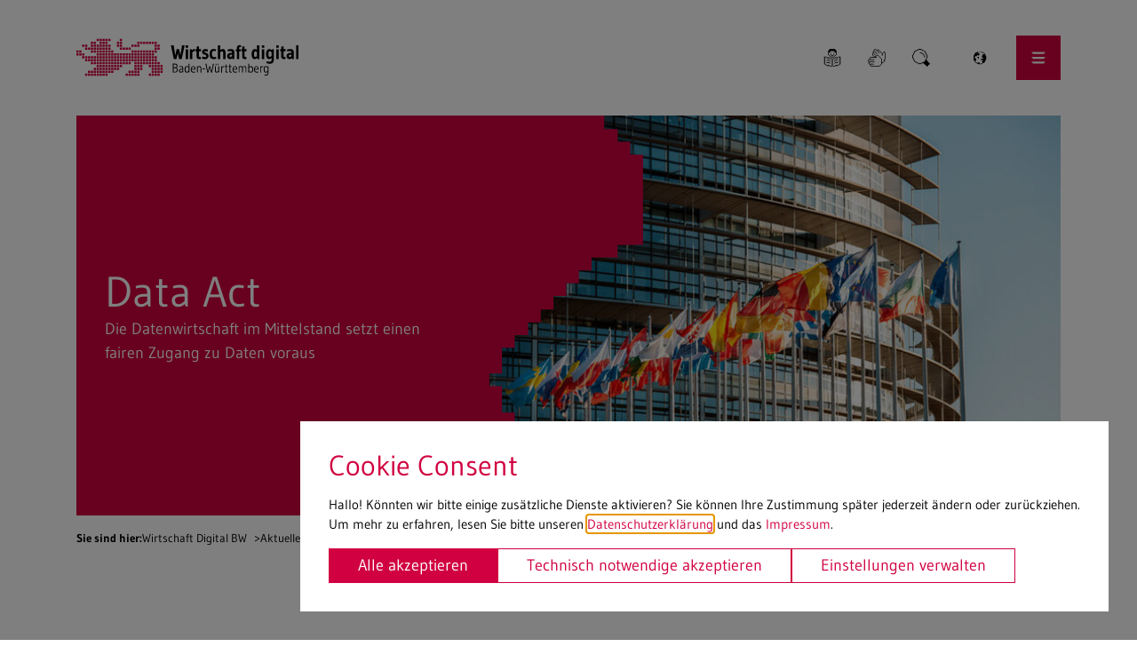

--- FILE ---
content_type: text/html; charset=utf-8
request_url: https://www.wirtschaft-digital-bw.de/aktuelles/thema-des-monats/data-act
body_size: 11428
content:
<!DOCTYPE html>
<html lang="de" class="no-js">
<head>

<meta charset="utf-8">
<!-- 
	This website is powered by TYPO3 - inspiring people to share!
	TYPO3 is a free open source Content Management Framework initially created by Kasper Skaarhoj and licensed under GNU/GPL.
	TYPO3 is copyright 1998-2026 of Kasper Skaarhoj. Extensions are copyright of their respective owners.
	Information and contribution at https://typo3.org/
-->

<base href="https://www.wirtschaft-digital-bw.de">
<link rel="icon" href="/_assets/019b54ed8f59db7e798a96517eef6af6/bootstrap_package/Icons/favicon.ico" type="image/vnd.microsoft.icon">
<title>Data Act | Wirtschaft Digital BW</title>
<meta http-equiv="x-ua-compatible" content="IE=edge">
<meta name="generator" content="TYPO3 CMS">
<meta name="viewport" content="width=device-width, initial-scale=1">
<meta property="og:title" content="Cybersicherheit">
<meta property="og:description" content="IT-Sicherheit ist eine Aufgabe für Unternehmen und den Staat">
<meta property="og:image" content="https://www.wirtschaft-digital-bw.de/fileadmin/_processed_/e/9/csm_AdobeStock_406003671_Geschaeftsmodelle_c04b9c7525.jpg">
<meta property="og:image:url" content="https://www.wirtschaft-digital-bw.de/fileadmin/_processed_/e/9/csm_AdobeStock_406003671_Geschaeftsmodelle_c04b9c7525.jpg">
<meta property="og:image:width" content="1000">
<meta property="og:image:height" content="523">
<meta property="og:image:alt" content="Geschäftsmann berührt einen Laptop. Verwalten der globalen Struktur. Digitale Vernetzung und Datenaustausch am Arbeitsplatz. ">
<meta name="twitter:card" content="summary_large_image">
<meta name="twitter:title" content="Cybersicherheit">
<meta name="twitter:description" content="IT-Sicherheit ist eine Aufgabe für Unternehmen und den Staat
">
<meta name="twitter:image" content="https://www.wirtschaft-digital-bw.de/fileadmin/_processed_/e/9/csm_AdobeStock_406003671_Geschaeftsmodelle_c04b9c7525.jpg">
<meta name="twitter:image:alt" content="Geschäftsmann berührt einen Laptop. Verwalten der globalen Struktur. Digitale Vernetzung und Datenaustausch am Arbeitsplatz. ">
<meta name="google" content="notranslate">
<meta name="apple-mobile-web-app-capable" content="no">


<link href="/_assets/019b54ed8f59db7e798a96517eef6af6/./Dist/index.2cc1bfc7.css?1768981793" rel="stylesheet" >




<script>
            var bbThemaPublicPath = "/_assets/019b54ed8f59db7e798a96517eef6af6/";
            function addCssAsync (path) {
                let l = document.createElement("link");
                l.rel = "stylesheet";
                l.href = path;
                var h = document.getElementsByTagName("head")[0];
                h.append(l);
            }
            </script>

<noscript><link rel="stylesheet" type="text/css" href="/_assets/019b54ed8f59db7e798a96517eef6af6/DistAsync/solr_result.79e47af8.css" /></noscript>
<noscript><link rel="stylesheet" type="text/css" href="/_assets/019b54ed8f59db7e798a96517eef6af6/DistAsync/bb_paragraph.dd02d794.css" /></noscript>
<noscript><link rel="stylesheet" type="text/css" href="/_assets/019b54ed8f59db7e798a96517eef6af6/DistAsync/bb_image.fbbb47ee.css" /></noscript>
 
  
 <meta property="og:type" content="website" /> 
 <meta property="og:url" content="https://www.wirtschaft-digital-bw.de/aktuelles/thema-des-monats/data-act" /> 
  
  
  
  
  
 <meta property="og:site_name" content="Wirtschaft Digital BW" /> 
 <meta property="article:published_time" content="2023-02-01T08:02:08+01:00" /> 
 <meta property="article:modified_time" content="2025-01-30T13:01:03+01:00" /> 
 <meta property="article:author" content="https://www.wirtschaft-digital-bw.de" /> 
 <meta property="article:publisher" content="https://www.wirtschaft-digital-bw.de" /> 
 <!--
______     ________ ______ ____  ______ _______ _____  _____ ______ ____  
|  _ \ \   / /_   __|  ____|  _ \|  ____|__   __|  __ \|_   _|  ____|  _ \ 
| |_) \ \ / /  | |  | |__  | |_) | |__     | |  | |__) | | | | |__  | |_) |
|  _ < \ · /   | |  |  __| |  _ <|  __|    | |  |  _  /  | | |  __| |  _ < 
| |_) | | |    | |  | |____| |_) | |____   | |  | | \ \ _| |_| |____| |_) |
|____/  |_|    |_|  |______|____/|______|  |_|  |_|  \_\_____|______|____/ 
AGENTUR FÜR INTERNET & KOMMUNIKATION                              (c) 2024

-->
<link rel="canonical" href="https://www.wirtschaft-digital-bw.de/aktuelles/thema-des-monats/data-act"/>

<link rel="alternate" hreflang="de-DE" href="https://www.wirtschaft-digital-bw.de/aktuelles/thema-des-monats/data-act"/>
<link rel="alternate" hreflang="en-GB" href="https://www.wirtschaft-digital-bw.de/en/aktuelles/thema-des-monats/data-act"/>
<link rel="alternate" hreflang="x-default" href="https://www.wirtschaft-digital-bw.de/aktuelles/thema-des-monats/data-act"/>
</head>
<body id="p747" class="page-747 pagelevel-5 language-0 backendlayout-default_2_columns layout-default">




<div role="navigation" aria-label="" id="base_accessibility_navigation">
    <ul>
        <li><a accesskey="0" href="/">Startseite</a></li>
        <li><a accesskey="1" href="/aktuelles/thema-des-monats/data-act#mainnavigation">Navigation</a></li>
        <li><a accesskey="2" href="/aktuelles/thema-des-monats/data-act#maincontent">Inhalt</a></li>
        
            <li><a accesskey="3" href="/kontakt-1">Kontakt</a></li>
        
        
        
            <li><a accesskey="5" href="/suche">Suche</a></li>
        
        
            <li><a accesskey="6" href="/impressum">Impressum</a></li>
        
        
            <li><a accesskey="7" href="/datenschutz">Datenschutzerklärung</a></li>
        
        
    </ul>
</div>




<div class="page page--content">
    <nav id="mainnavigation" class="navi navi--small" role="navigation" aria-label="Hauptnavigation">
	<div class="container">
		<div class="row">
			<div class="col-12">
				<div class="navi__wrapper">
					<a href="/" class="logo" aria-hidden="true" tabindex="-1">
						<img class="brand" alt="Logo Wirtschaft Digital BW" src="/_assets/019b54ed8f59db7e798a96517eef6af6/Images/logo.svg" width="392" height="65" />
					</a>
					<ul class="navi-meta">
						<li class="navi-meta__item">
							<a class="navi-meta__link" title="Gehe zu Seite Leichte Sprache" href="/leichte-sprache">
								<img class="navi-meta__icon image--responsive" alt="Leichte Sprache" src="/_assets/019b54ed8f59db7e798a96517eef6af6/Images/ui/leichtesprache.svg" width="24" height="24" />
							</a>
						</li>
						<li class="navi-meta__item">
							<a class="navi-meta__link" title="Gehe zu Seite Gebärdensprache" href="/gebaerdensprache">
								<img class="navi-meta__icon image--responsive" alt="Gebärdensprache" src="/_assets/019b54ed8f59db7e798a96517eef6af6/Images/ui/gebaerdensprache.svg" width="24" height="24" />
							</a>
						</li>

						<li class="navi-meta__item navi-dropdown__subhead navi-dropdown--has-dropdown">
							<a data-toggle="navidropdown-search" class="navi-meta__link navi-dropdown__toggle" title="Gehe zu Seite Suche" href="/suche">
								<img class="navi-meta__icon image--responsive" alt="Suche" src="/_assets/019b54ed8f59db7e798a96517eef6af6/Images/ui/Interface-Essential-Search-1--Streamline-Pixel.svg" width="24" height="24" />
							</a>
							
							
<div class="tx_solr container">
	<div class="row">
		<div class="col-md-12">
			
	

<div id ="navidropdown-search" class="navi-dropdown__subsection searchbar tx-solr-searchbox">

	<form method="get" id="searchform" action="/suche" data-suggest="/suche?type=7384" data-suggest-header="Top Results" accept-charset="utf-8">
		<label class="sr-only" for="inputText">Suchen</label>
		<div class="input-group">
			<input type="text" class="tx-solr-q js-solr-q searchbox tx-solr-suggest form-control" name="tx_solr[q]" value="" id="inputText" placeholder="Suchen Sie nach etwas bestimmten?" />
			<input type="submit" class="btn btn--prime" value="Suchen" />
		</div>


	</form>

	

</div>


		</div>
	</div>
</div>
						</li>
					</ul>
					<button id="navi-modal__toggle_language" type="button" class="navi-modal__open navi-modal__open-language navi-meta__link"
							aria-haspopup="dialog"
							aria-describedby="navi-modal__wrapper_language"
							aria-label="Sprachwechsel">
						<img aria-hidden="true" class="navi-modal__icon image--responsive" src="/_assets/019b54ed8f59db7e798a96517eef6af6/Images/ui/Interface-Essential-Global-Public--Streamline-Pixel.svg" width="24" height="24" alt="" />
					</button>
					<button id="navi-modal__toggle" type="button" class="navi-modal__open"
							aria-haspopup="dialog"
							aria-describedby="navi-modal__wrapper"
							aria-label="Navigation einblenden">
						<img aria-hidden="true" class="navi-modal__icon image--responsive" src="/_assets/019b54ed8f59db7e798a96517eef6af6/Images/ui/burger.svg" width="24" height="24" alt="" />
					</button>
				</div>
			</div>
		</div>
	</div>

	
	<div hidden id="navi-modal__wrapper_language" class="navi-modal navi-modal-languagewrapper"
		 role="dialog"
		 aria-modal="true"
		 aria-expanded="false">
		<div class="container">
			<div class="row py-1 align-items-center py-lg-2">
				<div class="col-6 ">
					<a class="navi-modal__logo logo" title="Gehe zu Seite Startseite" href="/">
						<img class="brand" alt="Logo Wirtschaft Digital BW" src="/_assets/019b54ed8f59db7e798a96517eef6af6/Images/logo-white.svg" width="392" height="65" />
					</a>
				</div>
				<div class="col-6">
					<button id="navi-modal__close_language" type="button" class="pull-right navi-modal__close" aria-label="Navigation ausblenden">
						<img aria-hidden="true" class="navi-modal__icon image--responsive" src="/_assets/019b54ed8f59db7e798a96517eef6af6/Images/ui/close.svg" width="24" height="24" alt="" />
					</button>
				</div>
			</div>
			<div class="row navi-modal__language py-4 mt-2">
				<div class="col-12 col-md-6 offset-md-2">
					<h2 class="navi-modal__sectionhead-headline mb-1">Sprachwechsel</h2>
					<p>Diese Webseite unterstützt zwei Sprachen: Deutsch und Englisch. Bitte beachten Sie, dass nicht alle Seiten vollständig in beiden Sprachen verfügbar sind. Fehlende Übersetzungen können mit der automatischen Google-Übersetzung angezeigt werden. Um die Sprache zu wechseln, wählen Sie bitte die gewünschte Sprache aus dem Sprachmenü aus.</p>
				</div>
				<div class="col-12 col-md-4">
					


<ul>
	
		<li class="navi-modal__item">
		 
					
					
				
			
					<a class="navi-modal__link navi-modal__language--active" href="/aktuelles/thema-des-monats/data-act" hreflang="" title="Data Act">
						Deutsch
					</a>
				
		</li>
	 
		<li class="navi-modal__item">
		 
					
					
				
			
					<a class="navi-modal__link" href="/en/aktuelles/thema-des-monats/data-act" hreflang="" title="Data Act">
						English
					</a>
				
		</li>
	 
</ul>




					<ul>
						<li class="navi-modal__item">
							<a id="googleTranslate" class="navi-modal__link--translate" href="#" title="google translate"><div id="google_translate_element"></div></a>
						</li>
					</ul>
				</div>
			</div>
		</div>
	</div>

	
	<div hidden  id="navi-modal__wrapper" class="navi-modal"
		 role="dialog"
		 aria-modal="true"
		 aria-expanded="false">
		<div class="container">
			<div class="row py-1 align-items-center py-lg-2">
				<div class="col-6 ">
					<a class="navi-modal__logo logo" title="Gehe zu Seite Startseite" href="/">
						<img class="brand" alt="Logo Wirtschaft Digital BW" src="/_assets/019b54ed8f59db7e798a96517eef6af6/Images/logo-white.svg" width="392" height="65" />
					</a>
				</div>
				<div class="col-6">
					<button id="navi-modal__close" type="button" class="pull-right navi-modal__close" aria-label="Navigation ausblenden">
						<img aria-hidden="true" class="navi-modal__icon image--responsive" src="/_assets/019b54ed8f59db7e798a96517eef6af6/Images/ui/close.svg" width="24" height="24" alt="" />
					</button>
				</div>
			</div>

			
				<div class="row row-cols-1 row-cols-sm-2 row-cols-lg-3 row-cols-xl-4 gy-md-2">

					
						<div class="col">
							
									<h2 class="navi-modal__sectionhead-headline">Initiative Wirtschaft digital BW</h2>
									<div class="navi-modal__section show">
										<ul class="navi-modal__group">

											
												
														
																<li class="navi-modal__item">
																	<a class="navi-modal__link " title="Initiative Wirtschaft digital im Überblick" href="/initiative-wirtschaft-digital-bw/initiative-wirtschaft-digital-im-ueberblick">
																		Initiative Wirtschaft digital im Überblick
																	</a>
																</li>
															
													
											
												
														
																<li class="navi-modal__item">
																	<a class="navi-modal__link " title="Metaverse-Kongress" href="/initiative-wirtschaft-40-bw/metaverse-kongress">
																		Metaverse-Kongress
																	</a>
																</li>
															
													
											
												
														
																<li class="navi-modal__item">
																	<a class="navi-modal__link " title="Digitalgipfel BW" href="/initiative-wirtschaft-40-bw/digitalgipfel-bw">
																		Digitalgipfel BW
																	</a>
																</li>
															
													
											
												
														
																<li class="navi-modal__item">
																	<a class="navi-modal__link " title="Digitalpolitik im Überblick" href="/initiative-wirtschaft-40-bw/digitalpolitik-im-ueberblick">
																		Digitalpolitik im Überblick
																	</a>
																</li>
															
													
											
										</ul>
									</div>
								
						</div>
					
						<div class="col">
							
									<h2 class="navi-modal__sectionhead-headline">Aktuelles</h2>
									<div class="navi-modal__section show">
										<ul class="navi-modal__group">

											
												
														
																<li class="navi-modal__item">
																	<a class="navi-modal__link  navi-modal__link--active" title="Thema des Monats" href="/aktuelles/thema-des-monats">
																		Thema des Monats
																	</a>
																</li>
															
													
											
												
														
																<li class="navi-modal__item">
																	<a class="navi-modal__link " title="Veranstaltungen" href="/aktuelles/veranstaltungen">
																		Veranstaltungen
																	</a>
																</li>
															
													
											
												
														
																<li class="navi-modal__item">
																	<a class="navi-modal__link " title="Veranstaltung eintragen" href="/aktuelles/veranstaltung-eintragen">
																		Veranstaltung eintragen
																	</a>
																</li>
															
													
											
												
														
																<li class="navi-modal__item">
																	<a class="navi-modal__link " title="News" href="/aktuelles/news">
																		News
																	</a>
																</li>
															
													
											
												
														
																<li class="navi-modal__item">
																	<a class="navi-modal__link " title="Pressemitteilungen" href="/aktuelles/pressemitteilungen">
																		Pressemitteilungen
																	</a>
																</li>
															
													
											
												
														
																<li class="navi-modal__item">
																	<a class="navi-modal__link " title="Newsletter" href="/aktuelles/newsletter">
																		Newsletter
																	</a>
																</li>
															
													
											
												
														
																<li class="navi-modal__item">
																	<a class="navi-modal__link " title="Interaktiver FundedAI Report" href="/aktuelles/fundedai">
																		Interaktiver FundedAI Report
																	</a>
																</li>
															
													
											
										</ul>
									</div>
								
						</div>
					
						<div class="col">
							
									<h2 class="navi-modal__sectionhead-headline">KI made in BW</h2>
									<div class="navi-modal__section show">
										<ul class="navi-modal__group">

											
												
														
																<li class="navi-modal__item">
																	<a class="navi-modal__link " title="Rund um KI in BW" href="/ki-made-in-bw/rund-um-ki-in-bw">
																		Rund um KI in BW
																	</a>
																</li>
															
													
											
												
														
																<li class="navi-modal__item">
																	<a class="navi-modal__link " title="IPAI" href="/ki-made-in-bw/ipai">
																		IPAI
																	</a>
																</li>
															
													
											
												
														
																<li class="navi-modal__item">
																	<a class="navi-modal__link " title="Regionale KI-Labs" href="/ki-made-in-bw/regionale-ki-labs">
																		Regionale KI-Labs
																	</a>
																</li>
															
													
											
												
														
																<li class="navi-modal__item">
																	<a class="navi-modal__link " title="Regionale KI-Exzellenzzentren" href="/ki-made-in-bw/regionale-ki-exzellenzzentren">
																		Regionale KI-Exzellenzzentren
																	</a>
																</li>
															
													
											
												
														
																<li class="navi-modal__item">
																	<a class="navi-modal__link " title="KI-Fortschrittszentrum CyberValley" href="/ki-made-in-bw/ki-fortschrittszentrum-cybervalley">
																		KI-Fortschrittszentrum CyberValley
																	</a>
																</li>
															
													
											
										</ul>
									</div>
								
						</div>
					
						<div class="col">
							
									<h2 class="navi-modal__sectionhead-headline">Digital Hubs</h2>
									<div class="navi-modal__section show">
										<ul class="navi-modal__group">

											
												
														
																<li class="navi-modal__item">
																	<a class="navi-modal__link " title="Übersicht" href="/digital-hubs/uebersicht">
																		Übersicht
																	</a>
																</li>
															
													
											
										</ul>
									</div>
								
						</div>
					
						<div class="col">
							
									<h2 class="navi-modal__sectionhead-headline">Fördermaßnahmen</h2>
									<div class="navi-modal__section show">
										<ul class="navi-modal__group">

											
												
														
																<li class="navi-modal__item">
																	<a class="navi-modal__link " title="Förderprogramme" href="/foerdermassnahmen/foerderprogramme">
																		Förderprogramme
																	</a>
																</li>
															
													
											
												
														</ul><ul class="navi-modal__group">
													
											
												
														
																
																	<li class="navi-modal__item">
																		<a class="navi-modal__link " title="KI-Champions 2025" href="/foerdermassnahmen/wettbewerb-ki-champions-bw/ki-champions-2025">
																			KI-Champions 2025
																		</a>
																	</li>
																
															
													
											
												
														
																<li class="navi-modal__item">
																	<a class="navi-modal__link " title="Innovationsgutschein Hightech Digital" href="/foerdermassnahmen/innovationsgutschein-hightech-digital">
																		Innovationsgutschein Hightech Digital
																	</a>
																</li>
															
													
											
												
														
																<li class="navi-modal__item">
																	<a class="navi-modal__link " title="Innovationswettbewerb KI &amp; Cybersicherheit" href="/foerdermassnahmen/innovationswettbewerb-ki-cybersicherheit">
																		Innovationswettbewerb KI &amp; Cybersicherheit
																	</a>
																</li>
															
													
											
												
														
																<li class="navi-modal__item">
																	<a class="navi-modal__link " title="Innovationswettbewerb KI für KMU" href="/foerdermassnahmen/innovationswettbewerb-ki-fuer-kmu">
																		Innovationswettbewerb KI für KMU
																	</a>
																</li>
															
													
											
										</ul>
									</div>
								
						</div>
					
						<div class="col">
							
									<h2 class="navi-modal__sectionhead-headline">Fokusthemen</h2>
									<div class="navi-modal__section show">
										<ul class="navi-modal__group">

											
												
														
																<li class="navi-modal__item">
																	<a class="navi-modal__link " title="Künstliche Intelligenz" href="/fokusthemen/kuenstliche-intelligenz">
																		Künstliche Intelligenz
																	</a>
																</li>
															
													
											
												
														
																<li class="navi-modal__item">
																	<a class="navi-modal__link " title="IT-Sicherheit" href="/themen/it-sicherheit">
																		IT-Sicherheit
																	</a>
																</li>
															
													
											
												
														
																<li class="navi-modal__item">
																	<a class="navi-modal__link " title="Robotik" href="/fokusthemen/robotik">
																		Robotik
																	</a>
																</li>
															
													
											
												
														
																<li class="navi-modal__item">
																	<a class="navi-modal__link " title="Quantentechnologien" href="/fokusthemen/quantentechnologien">
																		Quantentechnologien
																	</a>
																</li>
															
													
											
												
														
																<li class="navi-modal__item">
																	<a class="navi-modal__link " title="Blockchain" href="/fokusthemen/blockchain">
																		Blockchain
																	</a>
																</li>
															
													
											
												
														
																<li class="navi-modal__item">
																	<a class="navi-modal__link " title="Datenökonomie" href="/fokusthemen/standard-titel">
																		Datenökonomie
																	</a>
																</li>
															
													
											
												
														
																<li class="navi-modal__item">
																	<a class="navi-modal__link " title="Metaverse/XR/Content Creation" href="/fokusthemen/metaverse/xr/content-creation">
																		Metaverse/XR/Content Creation
																	</a>
																</li>
															
													
											
												
														
																<li class="navi-modal__item">
																	<a class="navi-modal__link " title="Arbeitsmarkt der Zukunft" href="/fokusthemen/arbeitsmarkt-der-zukunft">
																		Arbeitsmarkt der Zukunft
																	</a>
																</li>
															
													
											
										</ul>
									</div>
								
						</div>
					
						<div class="col">
							
									<h2 class="navi-modal__sectionhead-headline">Beratungsstellen</h2>
									<div class="navi-modal__section show">
										<ul class="navi-modal__group">

											
												
														
																<li class="navi-modal__item">
																	<a class="navi-modal__link " title="IW4.0 Akteurslandkarte" href="/beratungsstellen/iw40-akteurslandkarte">
																		IW4.0 Akteurslandkarte
																	</a>
																</li>
															
													
											
												
														
																<li class="navi-modal__item">
																	<a class="navi-modal__link " title="Bildungsangebote" href="/beratungsstellen/bildungsangebote">
																		Bildungsangebote
																	</a>
																</li>
															
													
											
												
														
																<li class="navi-modal__item">
																	<a class="navi-modal__link " title="Serviceangebote" href="/beratungsstellen/serviceangebote">
																		Serviceangebote
																	</a>
																</li>
															
													
											
												
														
																<li class="navi-modal__item">
																	<a class="navi-modal__link " title="Anlaufstellen" href="/beratungsstellen/anlaufstellen">
																		Anlaufstellen
																	</a>
																</li>
															
													
											
												
														
																<li class="navi-modal__item">
																	<a class="navi-modal__link " title="Clusterinitiativen" href="/beratungsstellen/cluster-initiativen">
																		Clusterinitiativen
																	</a>
																</li>
															
													
											
												
														
																
																	<li class="navi-modal__item">
																		<a class="navi-modal__link " title="Digitallotsen Wirtschaft 4.0" href="/beratungsstellen/digitallotsen-wirtschaft-40/digitallotsen-wirtschaft-40">
																			Digitallotsen Wirtschaft 4.0
																		</a>
																	</li>
																
															
													
											
										</ul>
									</div>
								
						</div>
					
						<div class="col">
							
									<h2 class="navi-modal__sectionhead-headline">Anwendungen</h2>
									<div class="navi-modal__section show">
										<ul class="navi-modal__group">

											
												
														
																<li class="navi-modal__item">
																	<a class="navi-modal__link " title="Best Practice" href="/anwendungen/best-practice">
																		Best Practice
																	</a>
																</li>
															
													
											
												
														
																<li class="navi-modal__item">
																	<a class="navi-modal__link " title="Eintragung" href="/eintragung">
																		Eintragung
																	</a>
																</li>
															
													
											
												
														
																<li class="navi-modal__item">
																	<a class="navi-modal__link " title="Publikationen &amp; Studien" href="/anwendungen/publikationen-studien">
																		Publikationen &amp; Studien
																	</a>
																</li>
															
													
											
												
														
																<li class="navi-modal__item">
																	<a class="navi-modal__link " title="Steckbriefe" href="/anwendungen/steckbriefe">
																		Steckbriefe
																	</a>
																</li>
															
													
											
										</ul>
									</div>
								
						</div>
					

				</div>
			

		</div>

	</div>

</nav>





     <!--TYPO3SEARCH_begin-->

         
	<main id="maincontent" class="page__content page-747 pagelevel-5 language-0 backendlayout-default_2_columns layout-default" role="main">

		
		

<div class="mt-0 mb-0"><a id="c3411" class="content-anchor"></a><section class="header header--layout-0 mb-2 mb-lg-0"><div class="container"><div class="row"><div class="col-12"><div class="header__wrapper"><div class="header__left"><h1 class="header__title" itemprop="headline"><span>Data Act</span></h1><h2 class="header__subtitle">Die Datenwirtschaft im Mittelstand setzt einen fairen Zugang zu Daten voraus </h2></div><div class="header__right"><figure class="header__img"><picture class="image__set"><source data-variant="default" data-maxwidth="773" media="(min-width: 1400px)" srcset="/fileadmin/_processed_/2/7/csm_inhalt-europa_f5e7fc521d.jpg 1x"><source data-variant="xlarge" data-maxwidth="665" media="(min-width: 1200px)" srcset="/fileadmin/_processed_/2/7/csm_inhalt-europa_f1bb72f7e2.jpg 1x"><source data-variant="large" data-maxwidth="557" media="(min-width: 992px)" srcset="/fileadmin/_processed_/2/7/csm_inhalt-europa_d9dfc2a229.jpg 1x"><source data-variant="medium" data-maxwidth="344" media="(min-width: 768px)" srcset="/fileadmin/_processed_/2/7/csm_inhalt-europa_f631099253.jpg 1x"><source data-variant="small" data-maxwidth="1" media="(min-width: 576px)" srcset="/fileadmin/_processed_/2/7/csm_inhalt-europa_76cccfb609.jpg 1x"><source data-variant="extrasmall" data-maxwidth="1"  srcset="/fileadmin/_processed_/2/7/csm_inhalt-europa_76cccfb609.jpg 1x"><img loading="lazy"
             src="/fileadmin/_processed_/2/7/csm_inhalt-europa_e4f88bb71b.jpg"
             width="773"
             height="450"
             title=""
             alt="Die Flaggen der europäischen Mitgliedsstaaten wehen vor einem Bürogebäude."
             class="image--responsive"></picture></figure></div></div></div></div></div></section></div>


		
<!--TYPO3SEARCH_end-->

        <section class="breadcrumb py-1 mb-lg-1">
            <div class="container">
				<div class="row">
					<div class="col-12">
						<nav aria-label="Brotkrumen-Navigation" class="navi-breadcrumb">
							<ul itemscope itemtype="https://schema.org/BreadcrumbList" class="breadcrumb__list">
								<li itemprop="itemListElement" itemscope
									itemtype="https://schema.org/ListItem" class="breadcrumb__item"><strong itemprop="item"><span itemprop="name">Sie sind hier:</span></strong></li>
								
									
											<li itemprop="itemListElement" itemscope
												itemtype="https://schema.org/ListItem" class="breadcrumb__item">
												<a itemprop="item" class="breadcrumb__link" title="Gehe zu Seite Wirtschaft Digital BW" href="/">
													<span itemprop="name">Wirtschaft Digital BW</span></a> &gt;
											</li>
										
								
									
											<li itemprop="itemListElement" itemscope
												itemtype="https://schema.org/ListItem" class="breadcrumb__item">
												<a itemprop="item" class="breadcrumb__link" title="Gehe zu Seite Aktuelles" href="/aktuelles/thema-des-monats">
													<span itemprop="name">Aktuelles</span></a> &gt;
											</li>
										
								
									
											<li itemprop="itemListElement" itemscope
												itemtype="https://schema.org/ListItem" class="breadcrumb__item">
												<a itemprop="item" class="breadcrumb__link" title="Gehe zu Seite Thema des Monats" href="/aktuelles/thema-des-monats">
													<span itemprop="name">Thema des Monats</span></a> &gt;
											</li>
										
								
									
											<li itemprop="itemListElement" itemscope
												itemtype="https://schema.org/ListItem" class="breadcrumb__item">
												<a itemprop="item" class="breadcrumb__link" title="Gehe zu Seite Data Act" href="/aktuelles/thema-des-monats/data-act">
													<span itemprop="name">Data Act</span></a>
											</li>
										
								
							</ul>
						</nav>
						<ul class="breadcrumb__meta">
							<li class="breadcrumb__meta-item">
								<a href="mailto:?subject=Wirtschaft Digital BW&body=https://www.wirtschaft-digital-bw.deaktuelles/thema-des-monats/data-act" class="breadcrumb__meta-link">
									<img aria-hidden="true" class="breadcrumb__meta-icon image--responsive" src="/_assets/019b54ed8f59db7e798a96517eef6af6/Images/streamlinehq-pixel-icons/black/Email-Envelope-Close--Streamline-Pixel.svg" width="24" height="24" alt="" /> Empfehlen
								</a>
							</li>
							<li class="breadcrumb__meta-item navi-dropdown__subhead navi-dropdown--has-dropdown">
								<button data-toggle="navi-share"
									class="breadcrumb__meta-link navi-dropdown__toggle">
									<img aria-hidden="true" class="breadcrumb__meta-icon image--responsive" src="/_assets/019b54ed8f59db7e798a96517eef6af6/Images/streamlinehq-pixel-icons/black/Interface-Essential-Share-1--Streamline-Pixel.svg" width="24" height="24" alt="" />
									Teilen
								</button>
								<ul id="navi-share" class="navi-dropdown__subsection">
									<li><a target="_blank" href="https://twitter.com/intent/tweet?url=https://www.wirtschaft-digital-bw.deaktuelles/thema-des-monats/data-act&text=Cybersicherheit" title="twitter"><i class="fab fa-x-twitter"></i></a></li>
									<li><a target="_blank" href="https://www.facebook.com/sharer/sharer.php?u=https://www.wirtschaft-digital-bw.deaktuelles/thema-des-monats/data-act" title="facebook"><i class="fab fa-facebook-f"></i></a></li>
									<li><a target="_blank" href="https://www.xing.com/spi/shares/new?url=https://www.wirtschaft-digital-bw.deaktuelles/thema-des-monats/data-act" title="xing"><i class="fab fa-xing"></i></a></li>
									<li><a target="_blank" href="https://www.linkedin.com/sharing/share-offsite/?url=https://www.wirtschaft-digital-bw.deaktuelles/thema-des-monats/data-act" title="linkedin"><i class="fab fa-linkedin"></i></a></li>
								</ul>
							</li>
							<li class="breadcrumb__meta-item">
								<a href="javascript:window.print();" class="breadcrumb__meta-link">
									<img aria-hidden="true" class="breadcrumb__meta-icon image--responsive" src="/_assets/019b54ed8f59db7e798a96517eef6af6/Images/streamlinehq-pixel-icons/black/Interface-Essential-Print--Streamline-Pixel.svg" width="24" height="24" alt="" /> Drucken
								</a>
							</li>
							
						</ul>
					</div>
				</div>
            </div>
        </section>
    
<!--TYPO3SEARCH_begin-->

    	
		<section class="bb_container_70_30 mb-4">
			<div class="container">
				<div class="row">
					<div class="col-12 col-lg-7 col-xl-8 d-flex flex-column gap-2 mb-2">
						

<div class="mt-0 mb-3"><a id="c4220" class="content-anchor"></a><div class="html"><div class="html col-12"><p style="font-size: 25px; color: #777; text-align: right;">
        Februar 2023

    </p></br></div></div></div>


<div class="mt-0 mb-0"><a id="c3420" class="content-anchor"></a><div class="bb_paragraph"><div class="typography"><p>Durch die Bewirtschaftung von Daten können Unternehmen unter anderem ihre Prozesse datenbasiert analysieren und verbessern. So können beispielsweise Produkte, Dienstleistungen und Geschäftsmodelle weiterentwickelt werden, indem Nutzungs- und Nachfragedaten analysiert und so Verbesserungspotenziale identifiziert werden. Die Vorteile der gemeinsamen Datennutzung aus wirtschaftlicher Perspektive erscheinen eindeutig. Jedoch gibt es in Deutschland immer noch sehr viele Unternehmen, die ihre Daten nicht bewirtschaften.</p></div></div></div>


<div class="mt-0 mb-0"><a id="c3419" class="content-anchor"></a><div class="bb_paragraph"><div class="typography"><p>Inwiefern Unternehmen selbst die Vorteile wahrnehmen und entsprechend Daten gemeinsam bewirtschaften, wurde vom Institut der deutschen Wirtschaft im Herbst 2021 in einer <a href="https://www.iwkoeln.de/studien/datenbewirtschaftung-von-unternehmen-in-deutschland.html" target="_blank" rel="noreferrer noopener">Umfrage</a> mit deutschen Unternehmen aus den Bereichen Industrie und industrienahe Dienstleister untersucht. Demnach erfüllen 71 Prozent der Unternehmen in Deutschland nicht die Voraussetzungen, um ihre Daten effizient bewirtschaften zu können. Rund drei Viertel der Unternehmen geben an, keine Daten gemeinsam mit anderen Unternehmen zu bewirtschaften. Das übrige Viertel ist überwiegend in der Rolle des Datenempfängers denn als Datengeber. Die wichtigsten Gründe dafür sind der Studie zufolge, das Fehlen wirtschaftlicher Anreize und rechtliche Hemmnisse beim Bereitstellen oder Teilen von Daten mit anderen. &nbsp;</p><p>&nbsp;</p></div></div></div>


<div class="mt-0 mb-0"><a id="c3418" class="content-anchor"></a><div class="bb_image"><div class="row"><div class="gallery-row"><div class="gallery-item gallery-item-size-1"><figure class="bb_image__image image"><picture class="image__set"><source data-variant="default" data-maxwidth="816" media="(min-width: 1400px)" srcset="/fileadmin/media/Bilder/Inhalt/inhalt-controlling.jpg 1x"><source data-variant="xlarge" data-maxwidth="696" media="(min-width: 1200px)" srcset="/fileadmin/_processed_/a/b/csm_inhalt-controlling_745b03cc0c.jpg 1x"><source data-variant="large" data-maxwidth="496" media="(min-width: 992px)" srcset="/fileadmin/_processed_/a/b/csm_inhalt-controlling_e057fd34c8.jpg 1x"><source data-variant="medium" data-maxwidth="656" media="(min-width: 768px)" srcset="/fileadmin/_processed_/a/b/csm_inhalt-controlling_d8c581b7f0.jpg 1x"><source data-variant="small" data-maxwidth="476" media="(min-width: 576px)" srcset="/fileadmin/_processed_/a/b/csm_inhalt-controlling_da857a3e3e.jpg 1x"><source data-variant="extrasmall" data-maxwidth="511"  srcset="/fileadmin/_processed_/a/b/csm_inhalt-controlling_3c8b2fa9fe.jpg 1x"><img loading="lazy"
             src="/fileadmin/_processed_/a/b/csm_inhalt-controlling_e967aad004.jpg"
             width="816"
             height="460"
             title=""
             alt="Ein Mann schaut auf einen Produktions-Monitor."
             class="image__imagetag image--responsive"></picture></figure></div></div></div></div></div>


<div class="mt-0 mb-0"><a id="c3417" class="content-anchor"></a><div class="bb_paragraph"><div class="typography"><h1 class="">Was genau regelt der Data Act?  </h1><p>Am 23. Februar 2022 veröffentlichte die Europäische Kommission (EU-Kommission) den ersten Vorschlag für einen <a href="https://ec.europa.eu/commission/presscorner/detail/de/ip_22_1113" target="_blank" rel="noreferrer noopener">Data Act</a>, der offiziell auf Deutsch als Datengesetz bezeichnet wird. Der Entwurf geht sowohl auf Industriedaten als auch auf personenbezogenen Daten ein. Das gemeinsame <a href="https://data-act.org/wp-content/uploads/2022/08/BvD_Stiftung-Datenschutz_DIHK_Positionspapier_Data-Act-und-DSGVO_v1.pdf" target="_blank" rel="noreferrer noopener">Positionspapier</a> des Berufsverbands der Datenschutzbeauftragten Deutschlands (BvD), des DIHK – Deutscher Industrie- und Handelskammertag und der Stiftung Datenschutz hält zu den Zielen des Data Acts fest: &nbsp;</p><p>„Mit dem Data Act soll ein für die gesamte EU geltender rechtlicher Rahmen für das Nutzen und Teilen von Daten geschaffen werden. Ziel der EU-Kommission ist es, mit dem Entwurf für alle Akteure in der wirtschaftlichen Wertschöpfungskette den Austausch und die Nutzung von Daten zu verbessern oder überhaupt erst zu ermöglichen.“&nbsp;</p><p>Der Data Act soll den Datenzugang und die Datennutzung erleichtern, zugleich aber weiterhin Anreize bieten, in die Bewirtschaftung von Daten zu investieren. Dazu soll u. a. eine gerechte Verteilung der Datenwertschöpfung zwischen den Akteuren der Datenwirtschaft gewährleistet bleiben. Ein wichtiges Ziel des Data Acts ist damit auch, die Innovations- und Wettbewerbsfähigkeit von EU-Unternehmen sicherzustellen. Auch die Verbraucher:innen sollen mehr Kontrolle über ihre Daten erhalten und souverän darüber entscheiden können, für wen, was und wie sie ihre Daten zur Verfügung stellen. Zukünftig sollen Verbraucher:innen auch vom Anbieter verlangen können, ihre Daten an eine andere Plattform zu übertragen, die ihnen zum Beispiel bessere Auswertungsmöglichkeiten bietet. &nbsp;&nbsp;</p><p>&nbsp;</p></div></div></div>


<div class="mt-0 mb-0"><a id="c3413" class="content-anchor"></a><div class="bb_image"><div class="row"><div class="gallery-row"><div class="gallery-item gallery-item-size-1"><figure class="bb_image__image image"><picture class="image__set"><source data-variant="default" data-maxwidth="816" media="(min-width: 1400px)" srcset="/fileadmin/_processed_/e/9/csm_AdobeStock_406003671_Geschaeftsmodelle_f5f56c9582.jpg 1x"><source data-variant="xlarge" data-maxwidth="696" media="(min-width: 1200px)" srcset="/fileadmin/_processed_/e/9/csm_AdobeStock_406003671_Geschaeftsmodelle_f82e0794de.jpg 1x"><source data-variant="large" data-maxwidth="496" media="(min-width: 992px)" srcset="/fileadmin/_processed_/e/9/csm_AdobeStock_406003671_Geschaeftsmodelle_bed211816c.jpg 1x"><source data-variant="medium" data-maxwidth="656" media="(min-width: 768px)" srcset="/fileadmin/_processed_/e/9/csm_AdobeStock_406003671_Geschaeftsmodelle_69b1d7ac7d.jpg 1x"><source data-variant="small" data-maxwidth="476" media="(min-width: 576px)" srcset="/fileadmin/_processed_/e/9/csm_AdobeStock_406003671_Geschaeftsmodelle_b063a1fdeb.jpg 1x"><source data-variant="extrasmall" data-maxwidth="511"  srcset="/fileadmin/_processed_/e/9/csm_AdobeStock_406003671_Geschaeftsmodelle_8209deea56.jpg 1x"><img loading="lazy"
             src="/fileadmin/_processed_/e/9/csm_AdobeStock_406003671_Geschaeftsmodelle_52e3c989e0.jpg"
             width="816"
             height="546"
             title="© industrieblick, stock.adobe.com"
             alt="Geschäftsmann berührt einen Laptop. Verwalten der globalen Struktur. Digitale Vernetzung und Datenaustausch am Arbeitsplatz. "
             class="image__imagetag image--responsive"></picture></figure></div></div></div></div></div>


<div class="mt-0 mb-0"><a id="c3415" class="content-anchor"></a><div class="bb_paragraph"><div class="typography"><h1 class="">Für wen ist der Data Act-Entwurf relevant?  </h1><p>Der Data Act-Entwurf ist relevant für:&nbsp;</p><ul class="list-normal"><li>Produkthersteller und Erbringer verbundener Dienste, die in der EU in Verkehr gebracht werden, und die Nutzer solcher Produkte oder Dienste,&nbsp; </li><li>für Dateninhaber, die Empfängern in der EU Daten bereitstellen,&nbsp; </li><li>für Datenempfänger in der EU, denen Daten bereitgestellt werden,&nbsp; </li><li>öffentliche Stellen und Organe, Einrichtungen und sonstige Stellen der EU,&nbsp; </li><li>Anbieter von Datenverarbeitungsdiensten, die Kunden in der EU solche Dienste anbieten.</li></ul></div></div></div>


<div class="mt-0 mb-0"><a id="c3414" class="content-anchor"></a><div class="bb_paragraph"><div class="typography"><h1 class="">Chancen und Herausforderungen für Unternehmen </h1><p>Insbesondere zwischen Unternehmen spielen die gemeinsame Nutzung und der Austausch von Daten eine entscheidende Rolle. Durch die bessere Nutzung von Daten können innovative Geschäftsmodelle generiert und Prozesse effizienter gestaltet werden. Die Geschäftsmodelle vieler europäischer Unternehmen basieren noch auf der Bereitstellung klassischer Produkte. Zunehmend produzieren diese Produkte jedoch auch (digitale) Daten. Der Vorteil dieser Datei ist, dass sie sich auswerten und nutzen lassen. Daraus ergeben sich neue Möglichkeiten – für Prozesse in Unternehmen, aber auch für datenbasierte Güter und Dienstleistungen. Mithilfe des Data Acts sollen Unternehmen unter anderem problemlos ihre Daten von einem Cloud-Provider zu anderen Cloud-Anbietern wechseln können. &nbsp;</p><p>Unternehmen können ihre Services und Produkte dadurch einfacher an Bedürfnisse ihrer Nutzer:innen anpassen. Dabei kommt dem Schutz der Daten und den darin enthaltenen (sensiblen) Informationen, wie Geschäftsgeheimnissen, personenbezogenen Daten oder Informationen über anstehende Preisanpassungen, aus Sicht eines Unternehmens eine hohe Bedeutung zu.</p></div></div></div>


<div class="mt-0 mb-0"><a id="c3416" class="content-anchor"></a><div class="bb_image"><div class="row"><div class="gallery-row"><div class="gallery-item gallery-item-size-1"><figure class="bb_image__image image"><picture class="image__set"><source data-variant="default" data-maxwidth="816" media="(min-width: 1400px)" srcset="/fileadmin/media/Bilder/Inhalt/inhalt-it-sicherheit-02.jpg 1x"><source data-variant="xlarge" data-maxwidth="696" media="(min-width: 1200px)" srcset="/fileadmin/_processed_/9/6/csm_inhalt-it-sicherheit-02_0bf60371af.jpg 1x"><source data-variant="large" data-maxwidth="496" media="(min-width: 992px)" srcset="/fileadmin/_processed_/9/6/csm_inhalt-it-sicherheit-02_5677807a35.jpg 1x"><source data-variant="medium" data-maxwidth="656" media="(min-width: 768px)" srcset="/fileadmin/_processed_/9/6/csm_inhalt-it-sicherheit-02_7143c412fb.jpg 1x"><source data-variant="small" data-maxwidth="476" media="(min-width: 576px)" srcset="/fileadmin/_processed_/9/6/csm_inhalt-it-sicherheit-02_9c15752485.jpg 1x"><source data-variant="extrasmall" data-maxwidth="511"  srcset="/fileadmin/_processed_/9/6/csm_inhalt-it-sicherheit-02_e13689b3f8.jpg 1x"><img loading="lazy"
             src="/fileadmin/_processed_/9/6/csm_inhalt-it-sicherheit-02_a2e43cbdb1.jpg"
             width="816"
             height="544"
             title=""
             alt=""
             class="image__imagetag image--responsive"></picture></figure></div></div></div></div></div>


<div class="mt-0 mb-0"><a id="c3412" class="content-anchor"></a><div class="bb_paragraph"><div class="typography"><h1 class="">Mehr Spielräume zur Datennutzung ermöglichen </h1><p>Durch den Data Act sollen sowohl das Recht der Nutzer auf Zugang und Nutzung nutzergenerierter Daten sowie das Verbot von unfairen Vertragsklauseln in standardisierten Datenlizenzverträgen geregelt werden. Nutzer im Sinne des Data Acts ist jede natürliche oder juristische Person, die ein Produkt besitzt, pachtet, mietet oder eine Leistung empfängt. Künftig werden Unternehmen verpflichtet, diesen Nutzern Zugang zu den generierten Daten zu gewähren. Ein Verbot von unfairen Vertragsklauseln in Datenzugangs- und Datennutzungsverträgen würde kleine und mittlere Unternehmen (KMU) schützen und ihre Verhandlungsposition in den datengetriebenen Wertschöpfungsketten stärken. &nbsp;&nbsp;</p></div></div></div>


<div class="mt-0 mb-0"><a id="c3421" class="content-anchor"></a><div class="bb_paragraph"><div class="typography"><h1 class="">Geschäftsgeheimnisse bislang unzureichend berücksichtigt </h1><p>Jedoch birgt das Zurverfügungstellen von Daten auch einige Herausforderungen für klein- und mittelständische Unternehmen. In einigen KMU sind die erforderliche Daten-Logistik sowie der operative Umgang mit Rechten und Pflichten aus dem Dara Act noch nicht weit genug etabliert. Außerdem ist zweifelhaft, ob ausreichende Anreize für den Austausch und die Nutzung von Daten gesetzt werden können. Insbesondere komplexe vertragliche und technische Vorgaben können KMU überfordern. Damit Unternehmen ihre Wettbewerbsfähigkeit nicht verlieren, sollte ebenso der Schutz von Geschäftsgeheimnissen im Data Act berücksichtigt werden. Trotz der Herausforderungen ist der Data-Act-Entwurf ein Versuch, ein komplexes dynamisches Gebiet mit seinen Chancen und Risiken zu regeln.</p></div></div></div>

					</div>
					<div class="col-12 col-lg-5 col-xl-4 d-flex flex-column gap-2">
						
					</div>
				</div>
			</div>
		</section>
    </main>



     <!--TYPO3SEARCH_end-->


    <footer class="footer page__footer">
    
        <div class="container">
            <div class="row align-items-center py-2">
                <div class="col-12 col-lg-9">
                    
                        <h4 class="footer__copyright">&copy; 2026 Wirtschaft Digital BW</h4>
                        
                            
    <nav itemscope="" itemtype="https://schema.org/SiteNavigationElement" aria-label="Fuß-Navigation">
        <ul class="footer__list">
            
    
        <li class="footer__item"><a class="footer__link" title="Impressum" href="/impressum"><span itemprop="name">Impressum</span></a></li>
    
        <li class="footer__item"><a class="footer__link" title="Datenschutz" href="/datenschutz"><span itemprop="name">Datenschutz</span></a></li>
    
        <li class="footer__item"><a class="footer__link" title="Erklärung zur Barrierefreiheit" href="/erklaerung-zur-barrierefreiheit"><span itemprop="name">Erklärung zur Barrierefreiheit</span></a></li>
    
        <li class="footer__item"><a class="footer__link" title="Sitemap" href="/sitemap"><span itemprop="name">Sitemap</span></a></li>
    
        <li class="footer__item"><a class="footer__link" title="Kontakt" href="/kontakt-1"><span itemprop="name">Kontakt</span></a></li>
    
        <li class="footer__item"><a class="footer__link" title="Newsletter" href="/aktuelles/newsletter"><span itemprop="name">Newsletter</span></a></li>
    
        <li class="footer__item"><a class="footer__link" title="RSS News" href="/rss-news"><span itemprop="name">RSS News</span></a></li>
    
        <li class="footer__item"><a class="footer__link" title="RSS Presse" href="/rss-presse"><span itemprop="name">RSS Presse</span></a></li>
    
    <li class="footer__item">
        <a href="#" id="bb-cm-open" class="footer__link" onclick="return false;">
            <span itemprop="name">Cookie Einstellungen</span>
        </a>
    </li>

        </ul>
    </nav>




                        
                    
                </div>

                <div class="col-12 col-lg-3 mb-2">
                    <ul class="footer__social" aria-label="Social Medial Kanäle">
                        
                            <li class="footer__social__item"><a href="https://twitter.com/WM_BW" rel="noopener" target="_blank" aria-label="Link zu Twitter" title="Link zu Twitter" class="footer__social__link"><img class="footer__social__icon image--responsive" alt="Twitter Logo" src="/_assets/019b54ed8f59db7e798a96517eef6af6/Images/square-x-twitter.svg" width="448" height="448" /></a></li>
                        
                        
                            <li class="footer__social__item"><a href="https://www.facebook.com/wm.bwl" rel="noopener" target="_blank" aria-label="Link zu Facebook" title="Link zu Facebook" class="footer__social__link"><img class="footer__social__icon image--responsive" alt="Facebook Logo" src="/_assets/019b54ed8f59db7e798a96517eef6af6/Images/square-facebook.svg" width="448" height="448" /></a></li>
                        
                        
                            <li class="footer__social__item"><a href="https://www.youtube.com/channel/UClraf2TSHIn3eCSz5UDRzWg" rel="noopener" target="_blank" aria-label="Link zu YouTube" title="Link zu YouTube" class="footer__social__link"><img class="footer__social__icon image--responsive" alt="YouTube Logo" src="/_assets/019b54ed8f59db7e798a96517eef6af6/Images/square-youtube.svg" width="448" height="448" /></a></li>
                        
                        
                            <li class="footer__social__item"><a href="https://www.linkedin.com/company/initiative-wirtschaft-4-0-baden-w%C3%BCrttemberg/" rel="noopener" target="_blank" aria-label="Link zu LinkedIn" title="Link zu LinkedIn" class="footer__social__link"><img class="footer__social__icon image--responsive" alt="LinkedIn Logo" src="/_assets/019b54ed8f59db7e798a96517eef6af6/Images/linkedin.svg" width="448" height="448" /></a></li>
                        
                    </ul>
                </div>

            </div>
        </div>
    

    <aside class="footer__banner">
        <div class="container">
            <div class="row">
                <div class="col-12">
                    <img class="footer__banner-icon" alt="BW Löwe" src="/_assets/019b54ed8f59db7e798a96517eef6af6/Images/loewe.svg" width="56" height="23" />
                    <a class="footer__banner-link" title="Zum Ministerium für Wirtschaft, Arbeit und Tourismus" rel="noopener" target="_blank" href="https://wm.baden-wuerttemberg.de">Zum Ministerium für Wirtschaft, Arbeit und Tourismus</a>
                </div>
            </div>
        </div>
    </aside>
</footer>

    <a href="#maincontent" class="topjump skip" role="button" title="Zum Seitenanfang">
    <img aria-hidden="true" class="topjump__icon image--responsive" src="/_assets/019b54ed8f59db7e798a96517eef6af6/Images/ui/arrow-up-red.svg" width="31" height="18" alt="" />Zum Seitenanfang
</a>
</div>
<script data-bb-cm-service="googleTagManager" data-src="https://www.googletagmanager.com/gtag/js?id=AW-840409055"></script>

<script data-bb-cm-service="googleTagManager" type="text/plain">
  window.dataLayer = window.dataLayer || [];
  function gtag(){dataLayer.push(arguments);}
  gtag('js', new Date());

  gtag('config', 'AW-840409055');

  gtag('event', 'conversion', {'send_to': 'AW-840409055/_YFsCL21v30Q37_ekAM'});
</script>



<script data-bb-cm-service="matomo" type="text/plain">
  var _paq = window._paq = window._paq || [];
  /* tracker methods like "setCustomDimension" should be called before "trackPageView" */
  _paq.push(['trackPageView']);
  _paq.push(['enableLinkTracking']);
  (function() {
  var u="https://matomo.wirtschaft-digital-bw.de/";
  _paq.push(['setTrackerUrl', u+'matomo.php']);
  _paq.push(['setSiteId', '1']);
  var d=document, g=d.createElement('script'), s=d.getElementsByTagName('script')[0];
  g.async=true; g.src=u+'matomo.js'; s.parentNode.insertBefore(g,s);
  })();
</script>


<script type="application/javascript">
    function googleTranslateElementInit() {
      new google.translate.TranslateElement({pageLanguage: 'de', includedLanguages: 'en,es,it,fr', layout: google.translate.TranslateElement.InlineLayout.SIMPLE, autoDisplay: false, gaTrack: false, gaId: ''}, 'google_translate_element');
    }
</script>
<script data-bb-cm-service="googleTranslate" data-src="https://translate.google.com/translate_a/element.js?cb=googleTranslateElementInit"></script>

<script id="powermail_conditions_container" data-condition-uri="https://www.wirtschaft-digital-bw.de/aktuelles/thema-des-monats/data-act?type=3132"></script>

<script src="/_assets/6b4f2a2766cf7ae23f682cf290eb0950/JavaScript/PowermailCondition.min.js?1763136161" defer="defer"></script>
<script src="/_assets/019b54ed8f59db7e798a96517eef6af6/./Dist/index.c146624b.js?1768981793"></script>
<script src="/_assets/019b54ed8f59db7e798a96517eef6af6/./Dist/fslightbox.dbb9f71c.js?1768981793"></script>
<script src="/_assets/019b54ed8f59db7e798a96517eef6af6/./Dist/flatpickr.97d2c244.js?1768981793"></script>
<script src="/_assets/019b54ed8f59db7e798a96517eef6af6/./Dist/765.4cff3c3e.js?1768981793"></script>
<script src="/_assets/019b54ed8f59db7e798a96517eef6af6/./Dist/236.63b348ba.js?1768981793"></script>
<script>addCssAsync("/_assets/019b54ed8f59db7e798a96517eef6af6/DistAsync/solr_result.79e47af8.css")</script>
<script>
	naviInit(1);
	naviInit(2);
</script>
<script>addCssAsync("/_assets/019b54ed8f59db7e798a96517eef6af6/DistAsync/bb_paragraph.dd02d794.css")</script>
<script>addCssAsync("/_assets/019b54ed8f59db7e798a96517eef6af6/DistAsync/bb_image.fbbb47ee.css")</script>
<script src="/_assets/019b54ed8f59db7e798a96517eef6af6/bootstrap_package/_s/bb-cookie-banner-config.js"></script><script src="/_assets/8f8e8dac349138d0ed274f221a161a59/Javascript/bb-cookie-banner.js" data-locale="de-DE" data-config="bbCookieBannerConfig"></script>

</body>
</html>

--- FILE ---
content_type: text/css; charset=utf-8
request_url: https://www.wirtschaft-digital-bw.de/_assets/019b54ed8f59db7e798a96517eef6af6/DistAsync/solr_result.79e47af8.css
body_size: 285
content:
.tx_solr #navidropdown-search{width:40rem}.tx_solr .d-grid{display:grid}.tx_solr .facets{background:var(--grey-lighter);padding:var(--gap-half)}.tx_solr .facets .card-header{font-variation-settings:"wght" var(--fw-bold);font-weight:var(--fw-bold)}.tx_solr .facet-option-dropdown.active i{transform:rotate(90deg)}.tx_solr .solr-section.hide-content{border-bottom:1px solid;border-top:1px solid;margin-bottom:5px;margin-top:5px;padding-bottom:5px;padding-top:5px}.tx_solr .result-range{border-bottom:1px solid var(--black);color:var(--black);display:block;font-variation-settings:"wght" var(--fw-bold);font-weight:var(--fw-bold);padding-bottom:var(--gap-half);padding-top:var(--gap-half)}.tx_solr .result-type{background-color:var(--grey-lighter);color:var(--grey-darker);font-size:var(--small-fz);font-size:13px;line-height:var(--small-lh);margin:0;padding:5px 10px;position:absolute;right:0;top:0}.tx_solr .results-topic{color:var(--black);font-size:var(--h3-fz);font-weight:700;line-height:var(--h3-lh)}.tx_solr .results-entry{border-bottom:1px solid var(--grey);margin-bottom:var(--gap);padding-bottom:40px;position:relative}.tx_solr .results-highlight{color:var(--prime-color);font-variation-settings:"wght" var(--fw-bold);font-weight:var(--fw-bold)}.tx_solr .tx-solr-q{border-color:var(--black);border-width:0 0 1px}

--- FILE ---
content_type: text/css; charset=utf-8
request_url: https://www.wirtschaft-digital-bw.de/_assets/019b54ed8f59db7e798a96517eef6af6/DistAsync/bb_paragraph.dd02d794.css
body_size: -69
content:
.bb_paragraph .typography+.linkwrapper{display:flex;margin-top:var(--gap-half)}

--- FILE ---
content_type: text/css; charset=utf-8
request_url: https://www.wirtschaft-digital-bw.de/_assets/019b54ed8f59db7e798a96517eef6af6/DistAsync/bb_image.fbbb47ee.css
body_size: 308
content:
.bb_image__image a{width:100%}.bb_image .image{position:relative}.bb_image .image--responsive{height:auto;max-width:100%;width:100%}.bb_image .image__caption{background-color:hsla(0,0%,100%,.8);bottom:0;color:var(--txt-c);font-size:var(--small-fz);line-height:var(--small-lh);padding:.5rem .5rem .3rem;position:absolute;right:0}.bb_sidecontent .bb_image+.typography{margin-top:var(--gap-half)}:root{--gallery-gap:1rem;--gallery-columns:1}.gallery-item-size-4 a{border:1px solid var(--black);filter:grayscale(100);padding:var(--gap)}.gallery-item-size-4 a:hover{filter:grayscale(0)}.gallery-row{display:flex;flex-wrap:wrap;gap:var(--gallery-gap)}.gallery-row+.gallery-row,.gallery-row+nav{margin-top:calc(var(--gallery-gap)*3)}.gallery-item{width:calc(100%/var(--gallery-columns) - var(--gallery-gap)*(var(--gallery-columns) - 1)/var(--gallery-columns))}.gallery-item img,.gallery-item picture{height:auto;width:100%}.gallery-item figure{margin-bottom:0}.gallery-item-size-1{--gallery-columns:1}.gallery-item-size-2{--gallery-columns:2}.gallery-item-size-3{--gallery-columns:3}.gallery-item-size-4{--gallery-columns:2}@media (min-width:576px){.gallery-item-size-4{--gallery-columns:4}}.gallery-item-size-5{--gallery-columns:2}@media (min-width:576px){.gallery-item-size-5{--gallery-columns:3}}@media (min-width:768px){.gallery-item-size-5{--gallery-columns:5}}.gallery-item-size-6{--gallery-columns:2}@media (min-width:576px){.gallery-item-size-6{--gallery-columns:3}}@media (min-width:768px){.gallery-item-size-6{--gallery-columns:6}}

--- FILE ---
content_type: image/svg+xml
request_url: https://www.wirtschaft-digital-bw.de/_assets/019b54ed8f59db7e798a96517eef6af6/Images/streamlinehq-pixel-icons/black/Interface-Essential-Share-1--Streamline-Pixel.svg
body_size: 903
content:
<svg height="24" viewBox="0 0 24 24" width="24" xmlns="http://www.w3.org/2000/svg"><path d="m15.42375 6.855h1.1475v1.1475h3.4275v-1.1475h1.14v-1.14h-1.14v-2.2875h-1.1475v-1.14h1.1475v1.14h1.14v2.2875h1.1475v-3.4275h-1.1475v-1.1475h-1.14v-1.14h-3.4275v1.14h-1.1475v1.1475h-1.14v3.4275h1.14z"/><path d="m14.28375 21.7125h1.14v1.1475h1.1475v1.14h3.4275v-1.14h1.14v-1.1475h-1.14v-2.2875h-1.1475v-1.14h1.1475v1.14h1.14v2.2875h1.1475v-3.4275h-1.1475v-1.14h-1.14v-1.1475h-3.4275v1.1475h-1.1475v1.14h-1.14z"/><path d="m13.14375 17.145h1.14v1.14h-1.14z"/><path d="m13.14375 5.715h1.14v1.14h-1.14z"/><path d="m11.99625 15.9975h1.1475v1.1475h-1.1475z"/><path d="m11.99625 6.855h1.1475v1.1475h-1.1475z"/><path d="m10.85625 14.8575h1.14v1.14h-1.14z"/><path d="m10.85625 8.0025h1.14v1.14h-1.14z"/><path d="m9.70875 13.7175h1.1475v1.14h-1.1475z"/><path d="m9.70875 9.1425h1.1475v1.14h-1.1475z"/><path d="m4.00125 8.0025v1.14h-1.1475v1.14h-1.14v3.435h1.14v1.14h1.1475v1.14h3.4275v-1.14h1.14v-1.14h1.14v-3.435h-1.14v-1.14h-1.14v-1.14z"/></svg>

--- FILE ---
content_type: application/javascript; charset=utf-8
request_url: https://www.wirtschaft-digital-bw.de/_assets/8f8e8dac349138d0ed274f221a161a59/Javascript/bb-cookie-banner.js
body_size: 5799
content:
!function(e,t){if("object"==typeof exports&&"object"==typeof module)module.exports=t();else if("function"==typeof define&&define.amd)define([],t);else{var i=t();for(var a in i)("object"==typeof exports?exports:e)[a]=i[a]}}(self,(()=>(()=>{"use strict";var e={r:e=>{"undefined"!=typeof Symbol&&Symbol.toStringTag&&Object.defineProperty(e,Symbol.toStringTag,{value:"Module"}),Object.defineProperty(e,"__esModule",{value:!0})}},t={};e.r(t);class i{createElement(e,t="",i="",a=[],n={},o={}){let s=document.createElement(e);if(""!==t&&(s.textContent=t),""!==i&&(s.id=i),a!==[]&&s.classList.add(...a),0!==Object.keys(n).length)for(const e in n)s.setAttribute("data-"+e,n[e]);if(0!==Object.keys(o).length)for(const e in o)s.setAttribute("aria-"+e,o[e]);return s}addLink(e,t,i,a,n=!1,o=""){t="{"+t+"}";const s=e.textContent.indexOf(t),r=e.splitText(s);r.textContent=r.textContent.substring(t.length);const c=this.createElement("a",i,o,["bb-cm-link"]);return c.href=a,n&&(c.target="_blank"),e.parentNode.insertBefore(c,r),e.parentNode}}class a{init(e,t){this._translator=t,this._config=e}show(){this._renderRef||(this._generator=new i,this.createUi(),document.dispatchEvent(new CustomEvent("bb-cm.notice-ui-opened",{bubbles:!0,detail:{origin:"noticeUi"}}))),this._renderRef.classList.add("show")}hide(){this._renderRef&&this._renderRef.parentNode&&this._renderRef.parentNode.removeChild(this._renderRef),this._renderRef=void 0}createUi(){let e=this._generator.createElement("div","","bb-cm-notice-ui",["position-"+this._config.positionNoticeUi],{},{role:"dialog"}),t=this._generator.createElement("div",this._translator.getLanguageKey("notice.headline"),"",["bb-cm-headline"]),i="";i=this._translator.getBooleanLanguageKey("notice.textAllowHtml")?(new DOMParser).parseFromString('<p class="text">'+this._translator.getLanguageKey("notice.text")+"</p>","text/html").body.childNodes[0]:this._generator.createElement("p",this._translator.getLanguageKey("notice.text"),"",["text"]);let a=void 0!==this._config.hideNecessaryButton&&1==this._config.hideNecessaryButton;if(e.append(t,i),this._translator.getLanguageKey("notice.linkBlock")){let t=this._generator.createElement("p",this._translator.getLanguageKey("notice.linkBlock"),"",["bb-cm-link-block"]);t=this._generator.addLink(t.childNodes[t.childNodes.length-1],"dataProtection",this._translator.getLanguageKey("links.dataProtection.text"),this._translator.getLanguageKey("links.dataProtection.url"),this._translator.getBooleanLanguageKey("links.dataProtection.targetBlank")),t=this._generator.addLink(t.childNodes[t.childNodes.length-1],"imprint",this._translator.getLanguageKey("links.imprint.text"),this._translator.getLanguageKey("links.imprint.url"),this._translator.getBooleanLanguageKey("links.imprint.targetBlank")),e.append(t)}let n=this._generator.createElement("div","","",["bb-cm-buttons"]),o=this._generator.createElement("button",this._translator.getLanguageKey("buttons.acceptAll"),"bb-cm-notice-all",["btn","btn--prime"]);o.addEventListener("click",(()=>{e.dispatchEvent(new CustomEvent("bb-cm.accept-all",{bubbles:!0,detail:{origin:"noticeUi"}})),e.dispatchEvent(new CustomEvent("bb-cm.notice-ui-closed",{bubbles:!0,detail:{origin:"noticeUi"}})),this.hide()}));let s=this._generator.createElement("button",this._translator.getLanguageKey("buttons.acceptNecessary"),"bb-cm-notice-necessary",["btn","btn--outline-prime"]);s.addEventListener("click",(()=>{e.dispatchEvent(new CustomEvent("bb-cm.accept-necessary",{bubbles:!0,detail:{origin:"noticeUi"}})),e.dispatchEvent(new CustomEvent("bb-cm.notice-ui-closed",{bubbles:!0,detail:{origin:"noticeUi"}})),this.hide()}));let r=this._generator.createElement("button",this._translator.getLanguageKey("buttons.manageChoice"),"bb-cm-notice-choose",["btn","btn--second"]);if(r.addEventListener("click",(()=>{e.dispatchEvent(new CustomEvent("bb-cm.show-manager",{bubbles:!0,detail:{origin:"noticeUi"}})),e.dispatchEvent(new CustomEvent("bb-cm.notice-ui-closed",{bubbles:!0,detail:{origin:"noticeUi"}})),this.hide()})),a){let t=this._generator.createElement("p",this._translator.getLanguageKey("notice.necessaryHiddenText"),"");t=this._generator.addLink(t.childNodes[t.childNodes.length-1],"necessaryHiddenButton",this._translator.getLanguageKey("links.necessaryHiddenButton.text"),"",!1,"necessaryHiddenLink");let i=t.querySelectorAll("#necessaryHiddenLink");i.length>0&&i[0].addEventListener("click",(t=>{t.preventDefault(),e.dispatchEvent(new CustomEvent("bb-cm.accept-necessary",{bubbles:!0,detail:{origin:"noticeUi"}})),e.dispatchEvent(new CustomEvent("bb-cm.notice-ui-closed",{bubbles:!0,detail:{origin:"noticeUi"}})),this.hide()})),n.append(o,r),e.append(t,n)}else n.append(o,s,r),e.append(n);if(document.body.append(e),this._config.isUiBlocking){const t=this._generator.createElement("div","","bb-cm-blocker-notice");t.append(e),this._renderRef=t}else this._renderRef=e;document.body.prepend(this._renderRef)}}class n{constructor(){this.items=[]}getItemByName(e){return this.items.forEach((t=>{if(t.serviceTitle===e)return t})),null}}class o{constructor(){this.serviceTitle="",this.serviceAccepted=!1,this.purpose=""}}class s{constructor(){this.cookieSecure=!0,this.cookieSameSite="Strict"}initializeCookieSettings(e,t){void 0!==e&&"boolean"==typeof e?this.cookieSecure=e:console.warn("The given cookieSecure setting has to be of type boolean"),void 0!==t&&"string"==typeof t?this.cookieSameSite=t:console.warn("The given cookieSameSite setting has to be of type string")}createBlankCookieData(e,t){let i=new n;return Object.keys(e).forEach((a=>{let n=this.createNewCookieDataItem(e[a],a,t);i.items.push(n)})),i}readStoredCookie(e,t,i){let a=this.getCookie(e);if(a){let e=JSON.parse(a),n=[];return e.items.forEach((e=>{n.push(e.serviceTitle)})),Object.keys(t).forEach((a=>{if(!n.includes(a)){let n=this.createNewCookieDataItem(t[a],a,i);e.items.push(n)}})),e}return null}createNewCookieDataItem(e,t,i){let a=new o;return a.serviceTitle=t,a.purpose=e.purpose,e.isSystemDependency&&i&&(a.serviceAccepted=!0),a}setCookie(e,t,i=365){let a="",n=JSON.stringify(t);if(i>0){let e=new Date;e.setTime(e.getTime()+24*i*60*60*1e3),a="; expires="+e.toUTCString()}let o="";this.cookieSecure&&(o=";secure");let s="";""!==this.cookieSameSite&&(s=";samesite="+this.cookieSameSite),document.cookie=e+"="+(n||"")+a+"; path=/"+o+s}getCookie(e){let t=e+"=",i=document.cookie.split(";");for(let e=0;e<i.length;e++){let a=i[e];for(;" "==a.charAt(0);)a=a.substring(1,a.length);if(0==a.indexOf(t))return a.substring(t.length,a.length)}return null}getCookies(){const e=document.cookie.split(";"),t=[],i=new RegExp("^\\s*([^=]+)\\s*=\\s*(.*?)$");for(let a=0;a<e.length;a++){const n=e[a],o=i.exec(n);null!==o&&t.push({name:o[1],value:o[2]})}return t}eraseCookie(e){document.cookie=e+"=; Path=/; Expires=Thu, 01 Jan 1970 00:00:01 GMT;"}deleteCookie(e,t,i){let a=e+"=; Max-Age=-99999999;";document.cookie=a,a+=" path="+(t||"/")+";",document.cookie=a,void 0!==i&&(a+=" domain="+i+";",document.cookie=a)}}class r{init(e,t,i){this._config=e,this._translator=t,this._manager=i}show(e){this._tempCookieData=Object.assign({},e),this._renderRef||(this._generator=new i,this.createUi(),document.dispatchEvent(new CustomEvent("bb-cm.manager-ui-opened",{bubbles:!0,detail:{origin:"managerUi"}}))),this._renderRef.classList.add("show")}hide(){this._renderRef&&this._renderRef.parentNode&&this._renderRef.parentNode.removeChild(this._renderRef),this._renderRef=void 0}save(){this._renderRef.dispatchEvent(new CustomEvent("bb-cm.save",{bubbles:!0,detail:{cookieData:this._tempCookieData,origin:"managerUi"}}))}updateService(e,t){this._tempCookieData.items.forEach((i=>{e===i.serviceTitle&&(i.serviceAccepted=t)}))}getCookieDataServiceByName(e){let t=null;return this._tempCookieData.items.forEach((i=>{i.serviceTitle===e&&(t=i)})),t}createUi(){let e=this._generator.createElement("div","","bb-cm-manager-ui",["position-"+this._config.positionManagerUi],{},{role:"dialog"}),t=this._generator.createElement("div",this._translator.getLanguageKey("manager.headline"),"",["bb-cm-headline"]),i=this._generator.createElement("p",this._translator.getLanguageKey("manager.text"),"",["text"]),a=this._generator.createElement("p",this._translator.getLanguageKey("manager.linkBlock"),"",["bb-cm-link-block"]);a=this._generator.addLink(a.childNodes[a.childNodes.length-1],"dataProtection",this._translator.getLanguageKey("links.dataProtection.text"),this._translator.getLanguageKey("links.dataProtection.url"),this._translator.getBooleanLanguageKey("links.dataProtection.targetBlank")),a=this._generator.addLink(a.childNodes[a.childNodes.length-1],"imprint",this._translator.getLanguageKey("links.imprint.text"),this._translator.getLanguageKey("links.imprint.url"),this._translator.getBooleanLanguageKey("links.imprint.targetBlank"));let n=this._generator.createElement("div","","",["services"]);if(this._config.disableGrouping){Object.keys(this._config.services).forEach((e=>{n.append(this.createServiceUi(e,this._config.services[e]))}));let o=this._generator.createElement("div","","",["bb-cm-buttons"]),s=this._generator.createElement("button",this._translator.getLanguageKey("buttons.acceptAll"),"bb-cm-manager-all",["btn","btn--prime"]);s.addEventListener("click",(()=>{e.dispatchEvent(new CustomEvent("bb-cm.accept-all",{bubbles:!0,detail:{origin:"managerUi"}})),this.hide()}));let r=this._generator.createElement("button",this._translator.getLanguageKey("buttons.acceptNecessary"),"bb-cm-manager-necessary",["btn","btn--outline-prime"]);r.addEventListener("click",(()=>{e.dispatchEvent(new CustomEvent("bb-cm.accept-necessary",{bubbles:!0,detail:{origin:"managerUi"}})),this.hide()}));let c=this._generator.createElement("button",this._translator.getLanguageKey("buttons.save"),"bb-cm-manager-save",["btn","btn--second"]);c.addEventListener("click",(()=>{this.save(),this.hide()})),o.append(s,r,c),e.append(t,i,a,n,o)}else{e.append(t,i,a),Object.entries(this._config.serviceSortItems).forEach((t=>{e.append(this._generator.createElement("div",this._translator.getPurposeKey(t[0]),"",["bb-cm-manager-purpose"],{"toggle-target":"purpose-content-"+t[0]}));let i=this._generator.createElement("div","","purpose-content-"+t[0],["bb-cm-manager-purpose--content"]);t[1].forEach((e=>{i.append(this.createPurposeUi(e[0],e[1]))})),e.append(i)}));let n=this._generator.createElement("div","","",["bb-cm-buttons"]),o=this._generator.createElement("button",this._translator.getLanguageKey("buttons.acceptAll"),"bb-cm-manager-all",["btn","btn--prime"]);o.addEventListener("click",(()=>{e.dispatchEvent(new CustomEvent("bb-cm.accept-all",{bubbles:!0,detail:{origin:"managerUi"}})),this.hide()}));let s=this._generator.createElement("button",this._translator.getLanguageKey("buttons.acceptNecessary"),"bb-cm-manager-necessary",["btn","btn--outline-prime"]);s.addEventListener("click",(()=>{e.dispatchEvent(new CustomEvent("bb-cm.accept-necessary",{bubbles:!0,detail:{origin:"managerUi"}})),this.hide()}));let r=this._generator.createElement("button",this._translator.getLanguageKey("buttons.save"),"bb-cm-manager-save",["btn","btn--second"]);r.addEventListener("click",(()=>{this.save(),this.hide()})),n.append(o,s,r),e.append(n)}if(this._config.isUiBlocking){const t=this._generator.createElement("div","","bb-cm-blocker-manager");t.append(e),this._renderRef=t}else this._renderRef=e;document.body.prepend(this._renderRef)}createServiceUi(e,t){let i=this._generator.createElement("div","","bb-cm-service-"+e),a=this._generator.createElement("input","","bb-cm-service-"+e+"-input");a.type="checkbox";let n=this.getCookieDataServiceByName(e);t.isContextOnly?(a.checked=!1,a.disabled=!0):t.isSystemDependency&&!this._config.autoAcceptSystemDependency?(a.checked=!0,a.disabled=!0):(a.checked=null!==n&&n.serviceAccepted,a.addEventListener("change",(t=>{this.updateService(e,t.target.checked)})));let o=this._generator.createElement("label",this._translator.getServiceKey(e,"title"),"",["bb-cm-service-label"]);o.setAttribute("for","bb-cm-service-"+e+"-input");let s=this._generator.createElement("p",this._translator.getServiceKey(e,"description"),"",["bb-cm-service-description"]);if(i.append(a,o,s),t.providerInformation&&this.createProviderUi(t,i,e),t.cookies&&this.createCookieUi(t,i,e),t.isContextOnly){let e=this._generator.createElement("p",this._translator.getLanguageKey("manager.consentOnly"),"",["consentonly"]);i.append(e)}return i}createPurposeUi(e,t){let i=this._generator.createElement("div","","bb-cm-service-"+e,["bb-cm-service-wrapper"]),a=this._generator.createElement("input","","bb-cm-service-"+e+"-input");a.type="checkbox";let n=this.getCookieDataServiceByName(e);t.isContextOnly?(a.checked=!1,a.disabled=!0):t.isSystemDependency&&!this._config.autoAcceptSystemDependency?(a.checked=!0,a.disabled=!0):(a.checked=null!==n&&n.serviceAccepted,a.addEventListener("change",(t=>{this.updateService(e,t.target.checked)})));let o=this._generator.createElement("label",this._translator.getServiceKey(e,"title"),"",["bb-cm-service-label"]);o.setAttribute("for","bb-cm-service-"+e+"-input");let s="";if(s=this._translator.getBooleanLanguageKey("services."+e+".descriptionAllowHtml")?(new DOMParser).parseFromString('<p class="bb-cm-service-description">'+this._translator.getServiceKey(e,"description")+"</p>","text/html").body.childNodes[0]:this._generator.createElement("p",this._translator.getServiceKey(e,"description"),"",["bb-cm-service-description"]),i.append(a,o,s),t.providerInformation&&this.createProviderUi(t,i,e),t.cookies&&this.createCookieUi(t,i,e),t.isContextOnly){let e=this._generator.createElement("p",this._translator.getLanguageKey("manager.consentOnly"),"",["consentonly"]);i.append(e)}return i}createCookieUi(e,t,i){let a=[this._translator.getLanguageKey("cookies.table.name"),this._translator.getLanguageKey("cookies.table.purpose"),this._translator.getLanguageKey("cookies.table.duration")];t.append(this._generator.createElement("button",this._translator.getLanguageKey("cookies.button"),"",["bb-cm-manager-cookies"],{"toggle-target":"cookies-content-"+i}));let n=this._generator.createElement("div","","cookies-content-"+i,["bb-cm-manager-purpose__cookie"]),o=this._generator.createElement("table","","",["bb-cm-table"]);n.append(o);let s=this._generator.createElement("thead");o.append(s);let r=this._generator.createElement("tr");s.append(r),a.forEach((e=>{r.append(this._generator.createElement("th",e))}));let c=this._generator.createElement("tbody");o.append(c);for(let t in e.cookies){let e=this._generator.createElement("tr");c.append(e);let a=this._generator.createElement("td",this._translator.getCookieKey(i,t,"name")),n=this._generator.createElement("td",this._translator.getCookieKey(i,t,"purpose")),o=this._generator.createElement("td",this._translator.getCookieKey(i,t,"duration"));e.append(a,n,o)}t.append(n)}createProviderUi(e,t,i){t.append(this._generator.createElement("button",this._translator.getLanguageKey("provider.button"),"",["bb-cm-manager-provider"],{"toggle-target":"provider-content-"+i}));let a=this._generator.createElement("div","","provider-content-"+i,["bb-cm-manager-purpose__provider"]),n=this._generator.createElement("dl");if(e.providerInformation.privacyPolicyUrl){let t=this._generator.createElement("dt",this._translator.getLanguageKey("provider.privacyPolicy.dt")),i=this._generator.createElement("dd",this._translator.getLanguageKey("provider.privacyPolicy.dd"));i=this._generator.addLink(i.firstChild,"privacyPolicy",e.providerInformation.privacyPolicyUrl,e.providerInformation.privacyPolicyUrl,!0),n.append(t,i)}if(e.providerInformation.host){let e=this._generator.createElement("dt",this._translator.getLanguageKey("provider.host.dt")),t=this._generator.createElement("dd",this._translator.getProviderKey(i,"host"));n.append(e,t)}if(e.providerInformation.provider){let e=this._generator.createElement("dt",this._translator.getLanguageKey("provider.provider.dt")),t=this._generator.createElement("dd",this._translator.getProviderKey(i,"provider"));n.append(e,t)}if(e.providerInformation.dataRecipient){let e=this._generator.createElement("dt",this._translator.getLanguageKey("provider.dataRecipient.dt")),t=this._generator.createElement("dd",this._translator.getProviderKey(i,"dataRecipient"));n.append(e,t)}a.append(n),t.append(a)}}class c{init(e,t){this._translations=e,this._services=t}detectLocale(e,t){this._fallbackLocale=""!==t&&void 0!==t?t:"en-GB",""!==e&&(this._activeLocale=e);const i=document.currentScript;"locale"in i.dataset?this._activeLocale=i.dataset.locale:this._activeLocale=t}getBooleanLanguageKey(e){const t=e.split(".").reverse(),i=e.split(".").reverse();let a=this.tryGetLanguageKey(t,this._translations[this._activeLocale]);return""===a&&(a=this.tryGetLanguageKey(i,this._translations[this._fallbackLocale])),""===a&&console.info("bb-cm Key "+e+": Returns empty string. Did you let it empty on purpose or is the key missing?"),Boolean(a)}getLanguageKey(e){const t=e.split(".").reverse(),i=e.split(".").reverse();let a=this.tryGetLanguageKey(t,this._translations[this._activeLocale]);return""===a&&(a=this.tryGetLanguageKey(i,this._translations[this._fallbackLocale])),""===a&&console.info("bb-cm Key "+e+": Returns empty string. Did you let it empty on purpose or is the key missing?"),a}tryGetLanguageKey(e,t,i=[]){const a=e.pop();return void 0!==t[a]?"object"==typeof t[a]?this.tryGetLanguageKey(e,t[a],i):i.length>0?this.sprintf(t[a],i):t[a]:""}getServiceKey(e,t){let i=this.getLanguageKey("services."+e+"."+t);return""===i&&(i=this._services[e][t]),i}getPurposeKey(e){let t=this.getLanguageKey("purposes."+e);return""===t&&(t=this._services[e]),t}getCookieKey(e,t,i){let a=this.getLanguageKey("services."+e+".cookies."+t+"."+i);return""===a&&(a=this._services[e].cookies[t][i]),a}getProviderKey(e,t){let i=this.getLanguageKey("services."+e+".providerInformation."+t);return""===i&&(i=this._services[e].providerInformation[t]),i}sprintf(e,t){return e.replace(/%s/g,(function(){return t.shift()}))}}class l{constructor(){this._tagsWithUi=["IFRAME","VIDEO","AUDIO"]}init(e,t,a){this._config=e,this._translator=t,this._cookieData=Object.assign({},a),this._generator=new i,this._cookieData.items.forEach((e=>{e.serviceAccepted?this.deactivateBlockerByService(e.serviceTitle):this.activateBlockerByService(e.serviceTitle)}))}activateBlockerByService(e){document.querySelectorAll("[data-bb-cm-service="+e+"]").forEach((t=>{if(t.addEventListener("bb-cm.blocker-activate-"+e,this.activateBlockerByService),this._tagsWithUi.includes(t.tagName)||t.dataset.bbCmServiceShowblocker&&"true"==t.dataset.bbCmServiceShowblocker&&!t.dataset.bbCmServiceBlockertarget)this.createUi(t,e);else if(t.dataset.bbCmServiceShowblocker&&"true"==t.dataset.bbCmServiceShowblocker&&t.dataset.bbCmServiceBlockertarget){let i=document.getElementById(t.dataset.bbCmServiceBlockertarget);this.createUi(t,e,i)}}))}createScriptWithNonce(e){const t=document.createElement("script"),i=e.getAttribute("nonce");return i?t.setAttribute("nonce",i):e.dataset.bbCmNonce&&t.setAttribute("nonce",e.dataset.bbCmNonce),t}deactivateBlockerByService(e){document.querySelectorAll('[data-bb-cm-service="'+e+'"]').forEach((e=>{if("SCRIPT"==e.tagName)if("text/plain"==e.getAttribute("type")&&""!==e.textContent){const t=e.dataset.bbCmServiceBlockertarget;if(t){let i=document.getElementById(t),a=this.createScriptWithNonce(e);a.text=e.innerHTML,i.innerHTML="",i.parentNode.insertBefore(a,i.nextSibling)}else{let t=this.createScriptWithNonce(e);t.text=e.innerHTML,e.parentElement.insertBefore(t,e),e.parentElement.removeChild(e)}}else this.deactivateBlockerInstance(e);else this.deactivateBlockerInstance(e)}))}deactivateBlockerInstance(e){let t=e.closest(".bb-cm-service-wrapper");t&&(t.parentNode.insertBefore(e,t.nextSibling),t.remove()),void 0!==e.getAttribute("src")&&""!==e.getAttribute("src")&&null!==e.getAttribute("src")||e.setAttribute("src",e.getAttribute("data-src"))}createUi(e,t,i=null){const a=this._generator.createElement("div","","",["bb-cm-service-wrapper","bb-cm-service-wrapper-"+t]),n=this._generator.createElement("div","","",["bb-cm-service-wrapper-placeholder"]),o=this._generator.createElement("div",this._translator.getLanguageKey("blocker.headline"),"",["bb-cm-headline"]);let s=this._generator.createElement("p",this._translator.getLanguageKey("blocker.text"),"",["text"]);s.textContent=s.textContent.replace("{title}",this._config.services[t].title);let r=this._generator.createElement("p",this._translator.getLanguageKey("blocker.linkBlock"),"",["bb-cm-link-block"]);r=this._generator.addLink(r.childNodes[r.childNodes.length-1],"dataProtection",this._translator.getLanguageKey("links.dataProtection.text"),this._translator.getLanguageKey("links.dataProtection.url"),this._translator.getBooleanLanguageKey("links.dataProtection.targetBlank")),r=this._generator.addLink(r.childNodes[r.childNodes.length-1],"imprint",this._translator.getLanguageKey("links.imprint.text"),this._translator.getLanguageKey("links.imprint.url"),this._translator.getBooleanLanguageKey("links.imprint.targetBlank"));const c=this._generator.createElement("div","","",["bb-cm-buttons"]),l=this._generator.createElement("button",this._translator.getLanguageKey("buttons.acceptOnce"),"",["btn","btn--second"]);l.addEventListener("click",(e=>{e.target.closest(".bb-cm-service-wrapper").querySelector("[data-bb-cm-service]");e.target.dispatchEvent(new CustomEvent("bb-cm.accept-service-once",{bubbles:!0,detail:{serviceName:t,origin:"blockerUi"}}))}));const d=this._generator.createElement("button",this._translator.getLanguageKey("buttons.acceptAlways"),"",["btn","btn--prime"]);d.addEventListener("click",(e=>{e.target.dispatchEvent(new CustomEvent("bb-cm.accept-service",{bubbles:!0,detail:{serviceName:t,origin:"blockerUi"}}))}));const h=this._generator.createElement("div","","",["bb-cm-service-wrapper-original"]);c.append(d,l),n.append(o,s,r,c),i?i.append(a,e):e.parentNode.insertBefore(a,e),h.append(e),a.append(n,h)}}return window.BbCookieBanner=window.BbCookieBanner||new class{constructor(){this._isCookieSet=!1,this._defaultConfig={formatVersion:1,cookieName:"bb-cm",cookieSecure:!0,cookieSameSite:"strict",openSelector:"#bb-cm-open",locale:"en_GB",fallbackLocale:"en_GB",autoAcceptSystemDependency:!1,showManagerIfNotRequired:!1,positionNoticeUi:"bottom-left",positionManagerUi:"center",isUiBlocking:!0,services:[],translations:[],disableGrouping:!1,serviceSortItems:[],onOpen:()=>{},onClose:()=>{},onManagerUiClose:()=>{},onManagerUiOpen:()=>{},onBlockerUiClose:()=>{},onBlockerUiOpen:()=>{},onNoticeUiClose:()=>{},onNoticeUiOpen:()=>{}},this._cookieManager=new s,this._translator=new c,this.init()}init(){this.readConfig(),this.setupTranslation(),this.setGroupingOption(),this.readCookie(),this.registerEventListeners(),document.addEventListener("DOMContentLoaded",(()=>{this.activateBlockers()}))}readConfig(){const e=document.currentScript;"config"in e.dataset&&window[e.dataset.config]?this._activeConfig=window[e.dataset.config]:this._activeConfig=this._defaultConfig,"cookiename"in e.dataset&&(this._activeConfig.cookieName=e.dataset.cookiename)}readCookie(){if(this._cookieData=this._cookieManager.readStoredCookie(this._activeConfig.cookieName,this._activeConfig.services,this._activeConfig.autoAcceptSystemDependency),this._cookieData?(this._isCookieSet=!0,Object.entries(this._activeConfig.services).forEach((e=>{let t=this._cookieData.items.filter((t=>e[0]==t.serviceTitle));void 0!==e[1].onActivate&&t[0].serviceAccepted&&!e[1].isContextOnly&&e[1].onActivate()}))):this._cookieData=this._cookieManager.createBlankCookieData(this._activeConfig.services,this._activeConfig.autoAcceptSystemDependency),!this._activeConfig.disableGrouping){let e=Object.entries(this._activeConfig.services),t={};e.forEach((e=>{void 0===t[e[1].purpose]?t[e[1].purpose]=[e]:t[e[1].purpose].push(e)})),this._activeConfig.serviceSortItems=t}if(!this._isCookieSet){let e=!0;return Object.keys(this._activeConfig.services).forEach((t=>{!0!==this._activeConfig.services[t].isContextOnly&&(this._activeConfig.services[t].isSystemDependency&&!0===this._activeConfig.autoAcceptSystemDependency||(e=!1))})),void(!this._activeConfig.showManagerIfNotRequired&&e||this.showNotice())}}setupTranslation(){let e="";void 0!==this._activeConfig.locale&&""!==this._activeConfig.locale&&(e=this._activeConfig.locale),this._translator.init(this._activeConfig.translations,this._activeConfig.services),this._translator.detectLocale(e,this._activeConfig.fallbackLocale)}setGroupingOption(){void 0===this._activeConfig.disableGrouping&&(this._activeConfig.disableGrouping=this._defaultConfig.disableGrouping)}registerEventListeners(){const e=document.querySelectorAll(this._activeConfig.openSelector);e&&e.forEach((e=>{e.addEventListener("click",this.handleManageChoice.bind(this))})),document.body.addEventListener("bb-cm.accept-all",this.handleAcceptAll.bind(this)),document.body.addEventListener("bb-cm.accept-necessary",this.handleAcceptNecessary.bind(this)),document.body.addEventListener("bb-cm.show-manager",this.handleManageChoice.bind(this)),document.body.addEventListener("bb-cm.save",this.handleSave.bind(this)),document.body.addEventListener("bb-cm.accept-service",this.handleAcceptService.bind(this)),document.body.addEventListener("bb-cm.accept-service-once",this.handleAcceptServiceOnce.bind(this)),document.body.addEventListener("bb-cm.refuse-service",this.handleRefuseService.bind(this))}handleAcceptAll(e){this._cookieData.items.forEach((e=>{e.serviceAccepted=!0})),e.target.dispatchEvent(new CustomEvent("bb-cm.save",{bubbles:!0,detail:{cookieData:this._cookieData,origin:"cookieBanner"}})),document.body.classList.remove("bb-cm-open"),this.executeCloses(e.detail.origin)}handleAcceptServiceOnce(e){this._blockerUi.deactivateBlockerByService(e.detail.serviceName),void 0!==this._activeConfig.services[e.detail.serviceName].onActivate&&this._activeConfig.services[e.detail.serviceName].onActivate(),document.body.classList.remove("bb-cm-open"),this.executeCloses(e.detail.origin)}handleAcceptNecessary(e){Object.keys(this._activeConfig.services).forEach((t=>{this._activeConfig.services[t].isSystemDependency?this._cookieData=this.setCookieDataValue(t,!0):(this._cookieData=this.setCookieDataValue(t,!1),e.target.dispatchEvent(new CustomEvent("bb-cm.refuse-service",{bubbles:!0,detail:{serviceName:t,origin:"cookieBanner"}})))})),this.save(this._cookieData),document.body.classList.remove("bb-cm-open"),this.executeCloses(e.detail.origin),this.deleteAssociatedCookies(this._cookieData,this._activeConfig)}handleManageChoice(e){e.preventDefault(),this.showManager()}handleSave(e){let t=this._cookieManager.readStoredCookie(this._activeConfig.cookieName,this._activeConfig.services,this._activeConfig.autoAcceptSystemDependency);t||(t=this._cookieManager.createBlankCookieData(this._activeConfig.services,this._activeConfig.autoAcceptSystemDependency)),this._cookieData=t,e.detail.cookieData.items.forEach((t=>{this._cookieData.items.forEach((i=>{i.serviceTitle==t.serviceTitle&&i.serviceAccepted!==t.serviceAccepted&&(t.serviceAccepted?e.target.dispatchEvent(new CustomEvent("bb-cm.accept-service",{bubbles:!0,detail:{serviceName:t.serviceTitle,origin:"cookieBanner"}})):e.target.dispatchEvent(new CustomEvent("bb-cm.refuse-service",{bubbles:!0,detail:{serviceName:t.serviceTitle,origin:"cookieBanner"}})))}))})),this.save(e.detail.cookieData),document.body.classList.remove("bb-cm-open"),this.executeCloses(e.detail.origin),this.deleteAssociatedCookies(this._cookieData,this._activeConfig)}save(e){this._cookieData=Object.assign({},e),this._cookieManager.setCookie(this._activeConfig.cookieName,this._cookieData),this._cookieData=this._cookieManager.readStoredCookie(this._activeConfig.cookieName,this._activeConfig.services,this._activeConfig.autoAcceptSystemDependency)}handleRefuseService(e){void 0!==this._activeConfig.services[e.detail.serviceName]&&void 0!==this._activeConfig.services[e.detail.serviceName].onDeactivate&&this._activeConfig.services[e.detail.serviceName].onDeactivate()}handleAcceptService(e){this._blockerUi.deactivateBlockerByService(e.detail.serviceName),this.setCookieDataValue(e.detail.serviceName,!0),this._cookieData.items.forEach((t=>{t.serviceTitle==e.detail.serviceName&&(t.serviceAccepted=!0,void 0!==this._activeConfig.services[e.detail.serviceName].onActivate&&this._activeConfig.services[e.detail.serviceName].onActivate())})),this.save(this._cookieData)}deleteAssociatedCookies(e,t){for(var i in t.services){let a=e.items.filter((e=>i==e.serviceTitle));if(a.length>0&&!a[0].serviceAccepted&&!a[0].isSystemDependency&&void 0!==t.services[i].associatedCookies){let e=t.services[i].associatedCookies,a=this._cookieManager.getCookies();for(let t=0;t<e.length;t++){let i,n,o=e[t];if(o instanceof Array)[o,i,n]=o;else if(o instanceof Object&&!(o instanceof RegExp)){const e=o;o=e.pattern,i=e.path,n=e.domain}if(void 0!==o){o instanceof RegExp||(o=o.startsWith("^")?new RegExp(o):new RegExp("^"+this.escapeRegexStr(o)+"$"));for(let e=0;e<a.length;e++){const t=a[e];null!==o.exec(t.name)&&(console.debug("Deleting cookie:",t.name,"Matched pattern:",o,"Path:",i,"Domain:",n),this._cookieManager.deleteCookie(t.name,i,n),void 0===n&&this._cookieManager.deleteCookie(t.name,i,"."+window.location.hostname))}}}}}}escapeRegexStr(e){return e.replace(/[-[\]/{}()*+?.\\^$|]/g,"\\$&")}setCookieDataValue(e,t){const i=Object.assign({},this._cookieData);return i.items.forEach((i=>{i.serviceTitle==e&&(i.serviceAccepted=t)})),i}activateBlockers(){void 0===this._blockerUi&&(this._blockerUi=new l,this._blockerUi.init(this._activeConfig,this._translator,this._cookieData))}showManager(){this._managerUi||(this._managerUi=new r,this._managerUi.init(this._activeConfig,this._translator,this._cookieManager)),this._managerUi.show(this._cookieData),document.body.classList.add("bb-cm-open"),this.executeOpens("managerUi")}showNotice(){this._noticeUi||(this._noticeUi=new a,this._noticeUi.init(this._activeConfig,this._translator)),this._noticeUi.show(),document.body.classList.add("bb-cm-open"),this.executeOpens("noticeUi")}executeCloses(e){"blockerUi"===e&&"function"==typeof this._activeConfig.onBlockerUiClose?this._activeConfig.onBlockerUiClose():"managerUi"===e&&"function"==typeof this._activeConfig.onManagerUiClose?this._activeConfig.onManagerUiClose():"noticeUi"===e&&"function"==typeof this._activeConfig.onNoticeUiClose&&this._activeConfig.onNoticeUiClose(),this._activeConfig.onClose()}executeOpens(e){"blockerUi"===e&&"function"==typeof this._activeConfig.onBlockerUiOpen?this._activeConfig.onBlockerUiOpen():"managerUi"===e&&"function"==typeof this._activeConfig.onManagerUiOpen?this._activeConfig.onManagerUiOpen():"noticeUi"===e&&"function"==typeof this._activeConfig.onNoticeUiOpen&&this._activeConfig.onNoticeUiOpen(),this._activeConfig.onOpen()}},t})()));

--- FILE ---
content_type: image/svg+xml
request_url: https://www.wirtschaft-digital-bw.de/_assets/019b54ed8f59db7e798a96517eef6af6/Images/streamlinehq-pixel-icons/black/Email-Envelope-Close--Streamline-Pixel.svg
body_size: 1292
content:
<svg height="24" viewBox="0 0 24 24" width="24" xmlns="http://www.w3.org/2000/svg"><path d="m22.8525 4.575h1.1475v14.85h-1.1475z"/><path d="m21.7125 19.425h1.14v1.1475h-1.14z"/><path d="m21.7125 3.4275h1.14v1.1475h-1.14z"/><path d="m20.5725 5.715h1.14v2.2875h-1.14z"/><path d="m2.2875 20.5725h19.425v1.14h-19.425z"/><path d="m19.425 17.145h1.1475v1.14h-1.1475z"/><path d="m19.425 8.0025h1.1475v1.14h-1.1475z"/><path d="m18.285 15.9975h1.14v1.1475h-1.14z"/><path d="m18.285 9.1425h1.14v1.14h-1.14z"/><path d="m17.1375 14.8575h1.1475v1.14h-1.1475z"/><path d="m17.1375 10.2825h1.1475v1.1475h-1.1475z"/><path d="m15.9975 13.7175h1.14v1.14h-1.14z"/><path d="m15.9975 11.43h1.14v1.14h-1.14z"/><path d="m13.71 12.57h2.2875v1.1475h-2.2875z"/><path d="m10.2825 13.7175h3.4275v1.14h-3.4275z"/><path d="m7.995 12.57h2.2875v1.1475h-2.2875z"/><path d="m6.855 13.7175h1.14v1.14h-1.14z"/><path d="m6.855 11.43h1.14v1.14h-1.14z"/><path d="m5.715 14.8575h1.14v1.14h-1.14z"/><path d="m5.715 10.2825h1.14v1.1475h-1.14z"/><path d="m4.5675 15.9975h1.1475v1.1475h-1.1475z"/><path d="m4.5675 9.1425h1.1475v1.14h-1.1475z"/><path d="m3.4275 17.145h1.14v1.14h-1.14z"/><path d="m3.4275 8.0025h1.14v1.14h-1.14z"/><path d="m2.2875 2.2875h19.425v1.14h-19.425z"/><path d="m2.2875 5.715h1.14v2.2875h-1.14z"/><path d="m1.14 19.425h1.1475v1.1475h-1.1475z"/><path d="m1.14 3.4275h1.1475v1.1475h-1.1475z"/><path d="m0 4.575h1.14v14.85h-1.14z"/></svg>

--- FILE ---
content_type: application/javascript; charset=utf-8
request_url: https://www.wirtschaft-digital-bw.de/_assets/019b54ed8f59db7e798a96517eef6af6/bootstrap_package/_s/bb-cookie-banner-config.js
body_size: 3685
content:
const services = {
    youtube: {
        title: 'Youtube',
        description: 'Video service',
        purpose: 'external',
        providerInformation: {
            privacyPolicyUrl: 'https://www.youtube.com/watch',
            host: 'youtube.com',
            dataRecipient: 'Google Ireland Limited, Irland; Google LLC, USA, Alphabet Inc., USA',
            provider: 'Google Ireland Limited, Dublin, Irland'
        },
        onActivate: (element) => {
            console.log('Youtube activated');
            // do something else when youtube is activated
        },
        // cookies: {
        //     tracker1: {
        //         name: 'YT Tracker 1',
        //         purpose: 'Track you',
        //         duration: '1 year'
        //     },
        //     tracker2:{
        //         name: 'YT Tracker 2',
        //         purpose: 'Track you',
        //         duration: '1 year'
        //     }
        // },
        associatedCookies: [
            /^tmpcookie?/
        ]
    },
    elfsight: {
        title:'Elfsight',
        description: 'External Script to show a instagram feed - elfsight',
        purpose: 'external',
        isSystemDependency: false,
        onActivate: () => {
            console.log('elfsight activated');
        }
    },
    googlemaps: {
        title: 'Google Maps',
        description: 'Google Maps API provides the Map Data to display.',
        purpose: 'external',
        providerInformation: {
            privacyPolicyUrl: 'https://policies.google.com/privacy?hl=de',
            host: 'maps.googleapis.com',
            dataRecipient: 'Google Ireland Limited, Irland; Google LLC, USA, Alphabet Inc., USA',
            provider: 'Google Ireland Limited, Dublin, Irland'
        },
        onActivate: (element) => {
            console.log('Google Maps activated');
        }
    },
    googleTranslate: {
        title: 'Google Translate',
        description: 'Google Translate API.',
        purpose: 'external',
        providerInformation: {
            privacyPolicyUrl: 'https://policies.google.com/privacy?hl=de',
            host: 'mtranslate.google.com',
            dataRecipient: 'Google Ireland Limited, Irland; Google LLC, USA, Alphabet Inc., USA',
            provider: 'Google Ireland Limited, Dublin, Irland'
        },
        onActivate: (element) => {
            console.log('Google Translate activated');
            document.getElementById('googleTranslate').classList.add('navi-modal__link--translate-show');
        }
    },
    /*googleAnalytics: {
        title: 'GoogleAnalytics',
        description: 'Tracking - Google Analytics.',
        purpose: 'tracking',
        providerInformation: {
            privacyPolicyUrl: 'https://policies.google.com/privacy?hl=de',
            host: 'marketingplatform.google.com',
            dataRecipient: 'Google Ireland Limited, Irland; Google LLC, USA, Alphabet Inc., USA',
            provider: 'Google Ireland Limited, Dublin, Irland'
        },
        onActivate: (element) => {
            console.log('Google Analytics activated');
        }
    },*/
    googleTagManager: {
        title: 'Google Tag Manager',
        description: 'Tracking',
        purpose: 'tracking',
        providerInformation: {
            privacyPolicyUrl: 'https://policies.google.com/privacy?hl=de',
            host: 'google.com',
            dataRecipient: 'Google Ireland Limited, Irland; Google LLC, USA, Alphabet Inc., USA',
            provider: 'Google Ireland Limited, Dublin, Irland'
        },
        isSystemDependency: false,
        onActivate: () => {
            console.log('Google Tag Manager activated');
        }
    },
    instagram: {
        title: 'Instagram',
        description: 'Instagram',
        purpose: 'external',
        providerInformation: {
            privacyPolicyUrl: 'https://privacycenter.instagram.com/policy/?entry_point=ig_help_center_data_policy_redirect',
            host: 'instagram.com',
            dataRecipient: 'Meta Platforms Ireland Limited, Merrion Road, Dublin 4, D04 X2K5, Irland',
            provider: 'Meta Platforms Ireland Limited, Irland'
        },
        onActivate: (element) => {
            console.log('Instagram activated');
        }
    },
    tableau: {
        title: 'Tableau',
        description: 'Eine kostenlose Plattform, um Datenvisualisierungen online zu erkunden, zu erstellen und öffentlich zu teilen.',
        purpose: 'external',
        providerInformation: {
            privacyPolicyUrl: 'https://public.tableau.com/app/data-policy',
            host: 'public.tableau.com',
            dataRecipient: 'Tableau Software, USA',
            provider: 'Salesforce Data Protection Officer (Salesforce Privacy Team), USA'
        },
        onActivate: (element) => {
            console.log('Tableau activated');

            var els = document.getElementsByClassName("tableau-dsgvo");

            Array.from(els).forEach((el) => {
                el.classList.add('hidden');
                el.hidden = true;
                var tableauPlaceholder = el.parentNode.getElementsByClassName("tableauPlaceholder");
                if (tableauPlaceholder) {
                    var tableauPlaceholderId = tableauPlaceholder[0].id;
                    var divElement = document.getElementById(tableauPlaceholderId);

                    var vizElement = divElement.getElementsByTagName('object')[0];

                    if (divElement.offsetWidth > 800) {
                        vizElement.style.width = '100%';
                        vizElement.style.height = (divElement.offsetWidth * 0.75) + 'px';
                    } else if (divElement.offsetWidth > 500) {
                        vizElement.style.width = '100%';
                        vizElement.style.height = (divElement.offsetWidth * 0.75) + 'px';
                    } else {
                        vizElement.style.width = '100%';
                        vizElement.style.height = '1077px';
                    }
                    var scriptElement = document.createElement('script');
                    scriptElement.src = 'https://public.tableau.com/javascripts/api/viz_v1.js';
                    vizElement.parentNode.insertBefore(scriptElement, vizElement);
                }

            });
        },
    },
    matomo: {
        title:'Matomo',
        description: 'Tracking',
        purpose: 'tracking',
        isSystemDependency: false,
        onActivate: () => {
            console.log('Matomo activated');
    },
    cookies: {
        _pk_id: {
            name: '_pk_id',
            purpose: 'store a unique user ID',
            duration: '13 months'
        },
        _pk_ref:{
            name: '_pk_ref',
                purpose: 'store referrer ID',
                duration: '6 months'
            },
            _pk_ses:{
                name: '_pk_ses',
                purpose: 'store a unique session ID',
                duration: '30 minutes'
            },
            _pk_cvar:{
                name: '_pk_cvar',
                    purpose: 'store temporary data',
                    duration: '30 minutes'
                },
                _pk_hsr:{
                    name: '_pk_hsr',
                    purpose: 'store temporary data',
                    duration: '30 minutes'
                }
            },
            associatedCookies: [
                /^_pk_id\.\d+\.[a-fA-F0-9]+$/,
                /^_pk_ref\.\d+\.[a-fA-F0-9]+$/,
                /^_pk_ses\.\d+\.[a-fA-F0-9]+$/,
                /^_pk_cvar\.\d+\.[a-fA-F0-9]+$/,
                /^_pk_hsr\.\d+\.[a-fA-F0-9]+$/
            ]

    },
    phpsession: {
        title:'PHP Session',
        description: 'Backend stuff',
        purpose: 'system',
        isSystemDependency: true,
        onActivate: () => {
            console.log('PHP Session activated');
        }
    }
};
const translations = {
    'en-GB': {
        links: {
            dataProtection: {
                url: '/data-protection',
                    text: 'Dataprotection'
            },
            imprint: {
                url: '/imprint',
                    text: 'Imprint'
            }
        },
        buttons: {
            acceptAll: 'Accept all',
                acceptNecessary: 'Accept technical necessary',
                acceptOnce: 'Accept once',
                acceptAlways: 'Accept always',
                manageChoice: 'Let me choose',
                save: 'Accept selected'
        },
        notice: {
            headline: 'Cookie Consent',
                text: 'Hi! Could we please enable some additional services? You can always change or withdraw your consent later.',
                linkBlock: 'For more information, please see our {dataProtection} and {imprint}.'
        },
        manager: {
            headline: 'Cookie Consent',
                text: 'Here you can assess and customize the services that we\'d like to use on this website. You\'re in charge! Enable or disable services as you see fit.',
                consentOnly: 'This service offers a contextual consent only.',
                linkBlock: 'For more information, please see our {dataProtection} and {imprint}.'
        },
        blocker: {
            headline: 'Cookie Consent',
                text: 'Do you want to load external content supplied by {title}?',
                linkBlock: 'For more information, please see our {dataProtection} and {imprint}.'
        },
        services: {
            youtube: {
                title: 'Youtube',
                    description: 'Provides externally hosted videos.',
                    cookies: {
                    tracker1: {
                        name: 'Tracker 1 Override'
                    }
                }
            },
            matomo: {
                title: 'Matomo',
                    description: 'Collects anonymized data about your visit and allows us to improve to usability of the page.',
            },
            googlemaps: {
                title: 'Google Maps',
                    description: 'Provides an interactive map application.',
            },
        },
        cookies: {
            button: 'Cookie information',
                table: {
                name: 'Name',
                    purpose: 'Purpose',
                    duration: 'Duration'
            }
        },
        provider: {
            button: 'Provider information',
                privacyPolicy: {
                dt: 'Privacy Policy:',
                    dd: '{privacyPolicy}'
            },
            host: {
                dt: 'Host:'
            },
            provider: {
                dt: 'Provider:'
            },
            dataRecipient: {
                dt: 'Data Recipient:'
            }
        },
        purposes: {
            external: 'External',
                system: 'Required for operation'
        }
    },
    'de-DE': {
        links: {
            dataProtection: {
                url: '/datenschutz',
                    text: 'Datenschutzerklärung',
                    targetBlank: true
            },
            imprint: {
                url: '/impressum',
                    text: 'Impressum',
                    targetBlank: true
            }
        },
        buttons: {
            acceptAll: 'Alle akzeptieren',
                acceptNecessary: 'Technisch notwendige akzeptieren',
                acceptOnce: 'Einmalig akzeptieren',
                acceptAlways: 'Dauerhaft akzeptieren',
                manageChoice: 'Einstellungen verwalten',
                save: 'Ausgewählte akzeptieren'
        },
        notice: {
            headline: 'Cookie Consent',
                text: 'Hallo! Könnten wir bitte einige zusätzliche Dienste aktivieren? Sie können Ihre Zustimmung später jederzeit ändern oder zurückziehen.',
                linkBlock: 'Um mehr zu erfahren, lesen Sie bitte unseren {dataProtection} und das {imprint}.'
        },
        manager: {
            headline: 'Cookie Consent',
                text: 'Hier können Sie die Dienste, die wir auf dieser Website nutzen möchten, bewerten und anpassen. Sie haben das Sagen! Aktivieren oder deaktivieren Sie die Dienste, wie Sie es für richtig halten.',
                consentOnly: 'Diesen Dienst können Sie nur an der Stelle der Einbindung aktivieren. Eine dauerhafte Einwilligung ist nicht möglich.',
                linkBlock: 'Um mehr zu erfahren, lesen Sie bitte unseren {dataProtection} und das {imprint}.'
        },
        blocker: {
            headline: 'Cookie Consent',
                text: 'Möchten Sie den externen Inhalt von {title} aktivieren und laden?',
                linkBlock: 'Um mehr zu erfahren, lesen Sie bitte unseren {dataProtection} und das {imprint}.'
        },
        services: {
            youtube: {
                title: 'Youtube',
                    description: 'Bereitstellung von extern vorgehaltenen Videos',
                    providerInformation: {
                    host: 'youtube.de'
                }
            },
            matomo: {
                title: 'Matomo',
                    description: 'Sammelt anonymisierte Besucherstatistiken, damit wir die Nutzbarkeit unsere Webseite weiter verbessern können.',
            },
            phpsession: {
                title: 'PHP Session',
                    description: 'Diese sind nötig, um die Basisfunktionalität der Webseite bereitzustellen.',
            },
            googlemaps: {
                title: 'Google Maps',
                    description: 'Bietet eine interaktive Map Anwendung.',
            },
            podigee: {
                title: 'Podigee-Podcast-Player',
                    description: 'Ein moderner, starker und personalisierbarer Podcast-Player.',
            },
            campai: {
                title: 'Campai',
                    description: 'Bietet Formulare für die Mitgliederregistrierung.',
            },
            elfsight: {
                title: 'Elfsight',
                description: 'Externes Skript, um ein Instagram Feed anzuzeigen',
            }
        },
        cookies: {
            button: 'Cookie Informationen',
                table: {
                name: 'Name',
                    purpose: 'Zweck',
                    duration: 'Dauer'
            }
        },
        provider: {
            button: 'Anbieterinformation',
                privacyPolicy: {
                dt: 'Privacy Policy:',
                    dd: '{privacyPolicy}'
            },
            host: {
                dt: 'Host:'
            },
            provider: {
                dt: 'Anbieter:'
            },
            dataRecipient: {
                dt: 'Datenempfänger:'
            }
        },
        purposes: {
            external: 'Extern',
                system: 'Dienstbereitstellung',
                tracking: 'Besucher-Statistiken'
        },
        googlemaps: {
            title: 'Google Maps',
                description: 'Einbinden und Anzeigen von der Karte mittels Google Map API.',
        },
    }
};

let bannerTrapManager = null;
let bannerTrapNotice = null;
let man = false;

var bbCookieBannerConfig = {
    formatVersion: 1,
    cookieName: 'bb-cm',
    cookieSecure: true,
    cookieSameSite: 'strict',
    openSelector: '#bb-cm-open',
    locale: 'de-DE',
    fallbackLocale: 'en-GB',
    autoAcceptSystemDependency: false,
    showManagerIfNotRequired: true,
    positionNoticeUi: 'bottom-right',
    positionManagerUi: 'center',
    isUiBlocking: true,
    onOpen: () => {
        let toggles = document.querySelectorAll('[data-toggle-target]');
        if(toggles) {
            Array.prototype.forEach.call(toggles, function(toggle) {
                toggle.addEventListener('click',function(e) {
                    e.preventDefault();
                    let targetId = toggle.dataset.toggleTarget;
                    if(targetId) {
                        let targetElement = document.getElementById(targetId);
                        if(targetElement) {
                            toggle.classList.toggle('open');
                            targetElement.classList.toggle('open');
                        }
                    }
                });
            });
        }
        console.log('UI opend');
    },
    onClose: () => {
        if (bannerTrapManager) {
            bannerTrapManager.deactivate();
        }
        if (bannerTrapNotice) {
            bannerTrapNotice.deactivate();
        }
        console.log('global closed');
    },
    onBlockerUiClose: () => {
        console.log('blocker ui closed');
    },
    onManagerUiClose: () => {
        console.log('manager ui closed');
    },
    onNoticeUiClose: () => {
        console.log('notice ui closed');
    },
    services,
    translations
};

document.addEventListener('bb-cm.notice-ui-closed', function(e) {
    console.log('notice closed');
});

document.addEventListener('bb-cm.notice-ui-opened', function(e) {
    console.log('notice opened');
    try {
        let notice = document.getElementById('bb-cm-blocker-notice');
        if (notice) {
            bannerTrapNotice = window.focusTrap.createFocusTrap(notice, {
                fallbackFocus: '#bb-cm-open',
                onActivate: () => {
                    document.getElementById('bb-cm-blocker-notice').classList.add('is-active')
                },
                // onDeactivate: () => {
                //     document.getElementById('bb-cm-blocker-notice').classList.remove('is-active')
                // },
            });
            setTimeout(function() {
                bannerTrapNotice.activate();
            }, 400);
        }
    } catch (e) {}
});


document.addEventListener('bb-cm.manager-ui-closed', function(e) {
    console.log('manager closed');
});

document.addEventListener('bb-cm.manager-ui-opened', function(e) {
    console.log('manager opened');
    try {
        let manager = document.getElementById('bb-cm-blocker-manager');
        if (manager) {
            bannerTrapManager = window.focusTrap.createFocusTrap(manager, {
                fallbackFocus: '#bb-cm-open',
                onActivate: () => {
                    document.getElementById('bb-cm-blocker-manager').classList.add('is-active')
                },
                onDeactivate: () => {
                    document.getElementById('bb-cm-blocker-manager').classList.remove('is-active')
                },
            });
            setTimeout(function () {
                bannerTrapManager.activate();
            }, 400);
        }
    } catch (e) {}
});




--- FILE ---
content_type: image/svg+xml
request_url: https://www.wirtschaft-digital-bw.de/_assets/019b54ed8f59db7e798a96517eef6af6/Images/logo-white.svg
body_size: 36139
content:
<?xml version="1.0" encoding="UTF-8"?>
<svg id="Layer_1" data-name="Layer 1" xmlns="http://www.w3.org/2000/svg" version="1.1" viewBox="0 0 392.7 65.3">
  <defs>
    <style>
      .cls-1 {
        fill: #fff;
        stroke-width: 0px;
      }
    </style>
  </defs>
  <rect id="Rectangle_151" data-name="Rectangle 151" class="cls-1" x="148.6" y="46.1" width="3.9" height="3.9"/>
  <rect id="Rectangle_152" data-name="Rectangle 152" class="cls-1" x="148.6" y="51.2" width="3.9" height="3.9"/>
  <rect id="Rectangle_153" data-name="Rectangle 153" class="cls-1" x="148.6" y="56.3" width="3.9" height="3.9"/>
  <rect id="Rectangle_154" data-name="Rectangle 154" class="cls-1" x="143.4" y="10.2" width="3.9" height="3.9"/>
  <rect id="Rectangle_155" data-name="Rectangle 155" class="cls-1" x="143.4" y="15.4" width="3.9" height="3.9"/>
  <rect id="Rectangle_156" data-name="Rectangle 156" class="cls-1" x="143.4" y="40.9" width="3.9" height="3.9"/>
  <rect id="Rectangle_157" data-name="Rectangle 157" class="cls-1" x="143.4" y="46.1" width="3.9" height="3.9"/>
  <rect id="Rectangle_158" data-name="Rectangle 158" class="cls-1" x="143.4" y="51.2" width="3.9" height="3.9"/>
  <rect id="Rectangle_159" data-name="Rectangle 159" class="cls-1" x="143.4" y="56.3" width="3.9" height="3.9"/>
  <rect id="Rectangle_160" data-name="Rectangle 160" class="cls-1" x="143.4" y="61.4" width="3.9" height="3.9"/>
  <rect id="Rectangle_161" data-name="Rectangle 161" class="cls-1" x="138.3" y="5.1" width="3.9" height="3.9"/>
  <rect id="Rectangle_162" data-name="Rectangle 162" class="cls-1" x="138.3" y="10.2" width="3.9" height="3.9"/>
  <rect id="Rectangle_163" data-name="Rectangle 163" class="cls-1" x="138.3" y="15.4" width="3.9" height="3.9"/>
  <rect id="Rectangle_164" data-name="Rectangle 164" class="cls-1" x="138.3" y="20.5" width="3.9" height="3.9"/>
  <rect id="Rectangle_165" data-name="Rectangle 165" class="cls-1" x="138.3" y="30.7" width="3.9" height="3.9"/>
  <rect id="Rectangle_166" data-name="Rectangle 166" class="cls-1" x="138.3" y="35.8" width="3.9" height="3.9"/>
  <rect id="Rectangle_167" data-name="Rectangle 167" class="cls-1" x="138.3" y="40.9" width="3.9" height="3.9"/>
  <rect id="Rectangle_168" data-name="Rectangle 168" class="cls-1" x="138.3" y="46.1" width="3.9" height="3.9"/>
  <rect id="Rectangle_169" data-name="Rectangle 169" class="cls-1" x="138.3" y="51.2" width="3.9" height="3.9"/>
  <rect id="Rectangle_170" data-name="Rectangle 170" class="cls-1" x="138.3" y="56.3" width="3.9" height="3.9"/>
  <rect id="Rectangle_171" data-name="Rectangle 171" class="cls-1" x="138.3" y="61.4" width="3.9" height="3.9"/>
  <rect id="Rectangle_172" data-name="Rectangle 172" class="cls-1" x="133.2" y="5.1" width="3.9" height="3.9"/>
  <rect id="Rectangle_173" data-name="Rectangle 173" class="cls-1" x="133.2" y="20.5" width="3.9" height="3.9"/>
  <rect id="Rectangle_174" data-name="Rectangle 174" class="cls-1" x="133.2" y="25.6" width="3.9" height="3.9"/>
  <rect id="Rectangle_175" data-name="Rectangle 175" class="cls-1" x="133.2" y="30.7" width="3.9" height="3.9"/>
  <rect id="Rectangle_176" data-name="Rectangle 176" class="cls-1" x="133.2" y="35.8" width="3.9" height="3.9"/>
  <rect id="Rectangle_177" data-name="Rectangle 177" class="cls-1" x="133.2" y="40.9" width="3.9" height="3.9"/>
  <rect id="Rectangle_178" data-name="Rectangle 178" class="cls-1" x="133.2" y="46.1" width="3.9" height="3.9"/>
  <rect id="Rectangle_179" data-name="Rectangle 179" class="cls-1" x="133.2" y="51.2" width="3.9" height="3.9"/>
  <rect id="Rectangle_180" data-name="Rectangle 180" class="cls-1" x="133.2" y="56.3" width="3.9" height="3.9"/>
  <rect id="Rectangle_181" data-name="Rectangle 181" class="cls-1" x="133.2" y="61.4" width="3.9" height="3.9"/>
  <rect id="Rectangle_182" data-name="Rectangle 182" class="cls-1" x="128.1" y="5.1" width="3.9" height="3.9"/>
  <rect id="Rectangle_183" data-name="Rectangle 183" class="cls-1" x="128.1" y="20.5" width="3.9" height="3.9"/>
  <rect id="Rectangle_184" data-name="Rectangle 184" class="cls-1" x="128.1" y="25.6" width="3.9" height="3.9"/>
  <rect id="Rectangle_185" data-name="Rectangle 185" class="cls-1" x="128.1" y="30.7" width="3.9" height="3.9"/>
  <rect id="Rectangle_186" data-name="Rectangle 186" class="cls-1" x="128.1" y="35.8" width="3.9" height="3.9"/>
  <rect id="Rectangle_187" data-name="Rectangle 187" class="cls-1" x="128.1" y="40.9" width="3.9" height="3.9"/>
  <rect id="Rectangle_188" data-name="Rectangle 188" class="cls-1" x="128.1" y="46.1" width="3.9" height="3.9"/>
  <rect id="Rectangle_189" data-name="Rectangle 189" class="cls-1" x="128.1" y="61.4" width="3.9" height="3.9"/>
  <rect id="Rectangle_190" data-name="Rectangle 190" class="cls-1" x="123" y="5.1" width="3.9" height="3.9"/>
  <rect id="Rectangle_191" data-name="Rectangle 191" class="cls-1" x="123" y="20.5" width="3.9" height="3.9"/>
  <rect id="Rectangle_192" data-name="Rectangle 192" class="cls-1" x="123" y="25.6" width="3.9" height="3.9"/>
  <rect id="Rectangle_193" data-name="Rectangle 193" class="cls-1" x="123" y="30.7" width="3.9" height="3.9"/>
  <rect id="Rectangle_194" data-name="Rectangle 194" class="cls-1" x="123" y="35.8" width="3.9" height="3.9"/>
  <rect id="Rectangle_195" data-name="Rectangle 195" class="cls-1" x="123" y="40.9" width="3.9" height="3.9"/>
  <rect id="Rectangle_196" data-name="Rectangle 196" class="cls-1" x="117.8" y="5.1" width="3.9" height="3.9"/>
  <rect id="Rectangle_197" data-name="Rectangle 197" class="cls-1" x="117.8" y="20.5" width="3.9" height="3.9"/>
  <rect id="Rectangle_198" data-name="Rectangle 198" class="cls-1" x="117.8" y="25.6" width="3.9" height="3.9"/>
  <rect id="Rectangle_199" data-name="Rectangle 199" class="cls-1" x="117.8" y="30.7" width="3.9" height="3.9"/>
  <rect id="Rectangle_200" data-name="Rectangle 200" class="cls-1" x="117.8" y="35.8" width="3.9" height="3.9"/>
  <rect id="Rectangle_201" data-name="Rectangle 201" class="cls-1" x="117.8" y="40.9" width="3.9" height="3.9"/>
  <rect id="Rectangle_202" data-name="Rectangle 202" class="cls-1" x="112.7" y="5.1" width="3.9" height="3.9"/>
  <rect id="Rectangle_203" data-name="Rectangle 203" class="cls-1" x="112.7" y="20.5" width="3.9" height="3.9"/>
  <rect id="Rectangle_204" data-name="Rectangle 204" class="cls-1" x="112.7" y="25.6" width="3.9" height="3.9"/>
  <rect id="Rectangle_205" data-name="Rectangle 205" class="cls-1" x="112.7" y="30.7" width="3.9" height="3.9"/>
  <rect id="Rectangle_206" data-name="Rectangle 206" class="cls-1" x="112.7" y="35.8" width="3.9" height="3.9"/>
  <rect id="Rectangle_207" data-name="Rectangle 207" class="cls-1" x="112.7" y="40.9" width="3.9" height="3.9"/>
  <rect id="Rectangle_208" data-name="Rectangle 208" class="cls-1" x="112.7" y="46.1" width="3.9" height="3.9"/>
  <rect id="Rectangle_209" data-name="Rectangle 209" class="cls-1" x="112.7" y="51.2" width="3.9" height="3.9"/>
  <rect id="Rectangle_210" data-name="Rectangle 210" class="cls-1" x="107.6" y="5.1" width="3.9" height="3.9"/>
  <rect id="Rectangle_211" data-name="Rectangle 211" class="cls-1" x="107.6" y="10.2" width="3.9" height="3.9"/>
  <rect id="Rectangle_212" data-name="Rectangle 212" class="cls-1" x="107.6" y="20.5" width="3.9" height="3.9"/>
  <rect id="Rectangle_213" data-name="Rectangle 213" class="cls-1" x="107.6" y="25.6" width="3.9" height="3.9"/>
  <rect id="Rectangle_214" data-name="Rectangle 214" class="cls-1" x="107.6" y="30.7" width="3.9" height="3.9"/>
  <rect id="Rectangle_215" data-name="Rectangle 215" class="cls-1" x="107.6" y="35.8" width="3.9" height="3.9"/>
  <rect id="Rectangle_216" data-name="Rectangle 216" class="cls-1" x="107.6" y="40.9" width="3.9" height="3.9"/>
  <rect id="Rectangle_217" data-name="Rectangle 217" class="cls-1" x="107.6" y="46.1" width="3.9" height="3.9"/>
  <rect id="Rectangle_218" data-name="Rectangle 218" class="cls-1" x="107.6" y="51.2" width="3.9" height="3.9"/>
  <rect id="Rectangle_219" data-name="Rectangle 219" class="cls-1" x="107.6" y="56.3" width="3.9" height="3.9"/>
  <rect id="Rectangle_220" data-name="Rectangle 220" class="cls-1" x="107.6" y="61.4" width="3.9" height="3.9"/>
  <rect id="Rectangle_221" data-name="Rectangle 221" class="cls-1" x="102.5" y="10.2" width="3.9" height="3.9"/>
  <rect id="Rectangle_222" data-name="Rectangle 222" class="cls-1" x="102.5" y="20.5" width="3.9" height="3.9"/>
  <rect id="Rectangle_223" data-name="Rectangle 223" class="cls-1" x="102.5" y="25.6" width="3.9" height="3.9"/>
  <rect id="Rectangle_224" data-name="Rectangle 224" class="cls-1" x="102.5" y="30.7" width="3.9" height="3.9"/>
  <rect id="Rectangle_225" data-name="Rectangle 225" class="cls-1" x="102.5" y="35.8" width="3.9" height="3.9"/>
  <rect id="Rectangle_226" data-name="Rectangle 226" class="cls-1" x="102.5" y="40.9" width="3.9" height="3.9"/>
  <rect id="Rectangle_227" data-name="Rectangle 227" class="cls-1" x="102.5" y="46.1" width="3.9" height="3.9"/>
  <rect id="Rectangle_228" data-name="Rectangle 228" class="cls-1" x="102.5" y="51.2" width="3.9" height="3.9"/>
  <rect id="Rectangle_229" data-name="Rectangle 229" class="cls-1" x="102.5" y="56.3" width="3.9" height="3.9"/>
  <rect id="Rectangle_230" data-name="Rectangle 230" class="cls-1" x="102.5" y="61.4" width="3.9" height="3.9"/>
  <rect id="Rectangle_231" data-name="Rectangle 231" class="cls-1" x="97.3" y="10.2" width="3.9" height="3.9"/>
  <rect id="Rectangle_232" data-name="Rectangle 232" class="cls-1" x="97.3" y="20.5" width="3.9" height="3.9"/>
  <rect id="Rectangle_233" data-name="Rectangle 233" class="cls-1" x="97.3" y="25.6" width="3.9" height="3.9"/>
  <rect id="Rectangle_234" data-name="Rectangle 234" class="cls-1" x="97.3" y="30.7" width="3.9" height="3.9"/>
  <rect id="Rectangle_235" data-name="Rectangle 235" class="cls-1" x="97.3" y="35.8" width="3.9" height="3.9"/>
  <rect id="Rectangle_236" data-name="Rectangle 236" class="cls-1" x="97.3" y="56.3" width="3.9" height="3.9"/>
  <rect id="Rectangle_237" data-name="Rectangle 237" class="cls-1" x="97.3" y="61.4" width="3.9" height="3.9"/>
  <rect id="Rectangle_238" data-name="Rectangle 238" class="cls-1" x="92.2" y="15.4" width="3.9" height="3.9"/>
  <rect id="Rectangle_239" data-name="Rectangle 239" class="cls-1" x="92.2" y="25.6" width="3.9" height="3.9"/>
  <rect id="Rectangle_240" data-name="Rectangle 240" class="cls-1" x="92.2" y="30.7" width="3.9" height="3.9"/>
  <rect id="Rectangle_241" data-name="Rectangle 241" class="cls-1" x="92.2" y="35.8" width="3.9" height="3.9"/>
  <rect id="Rectangle_242" data-name="Rectangle 242" class="cls-1" x="92.2" y="40.9" width="3.9" height="3.9"/>
  <rect id="Rectangle_243" data-name="Rectangle 243" class="cls-1" x="92.2" y="56.3" width="3.9" height="3.9"/>
  <rect id="Rectangle_244" data-name="Rectangle 244" class="cls-1" x="92.2" y="61.4" width="3.9" height="3.9"/>
  <rect id="Rectangle_245" data-name="Rectangle 245" class="cls-1" x="87.1" y="15.4" width="3.9" height="3.9"/>
  <rect id="Rectangle_246" data-name="Rectangle 246" class="cls-1" x="87.1" y="25.6" width="3.9" height="3.9"/>
  <rect id="Rectangle_247" data-name="Rectangle 247" class="cls-1" x="87.1" y="30.7" width="3.9" height="3.9"/>
  <rect id="Rectangle_248" data-name="Rectangle 248" class="cls-1" x="87.1" y="35.8" width="3.9" height="3.9"/>
  <rect id="Rectangle_249" data-name="Rectangle 249" class="cls-1" x="87.1" y="40.9" width="3.9" height="3.9"/>
  <rect id="Rectangle_250" data-name="Rectangle 250" class="cls-1" x="87.1" y="61.4" width="3.9" height="3.9"/>
  <rect id="Rectangle_251" data-name="Rectangle 251" class="cls-1" x="82" y="15.4" width="3.9" height="3.9"/>
  <rect id="Rectangle_252" data-name="Rectangle 252" class="cls-1" x="82" y="25.6" width="3.9" height="3.9"/>
  <rect id="Rectangle_253" data-name="Rectangle 253" class="cls-1" x="82" y="30.7" width="3.9" height="3.9"/>
  <rect id="Rectangle_254" data-name="Rectangle 254" class="cls-1" x="82" y="35.8" width="3.9" height="3.9"/>
  <rect id="Rectangle_255" data-name="Rectangle 255" class="cls-1" x="82" y="40.9" width="3.9" height="3.9"/>
  <rect id="Rectangle_256" data-name="Rectangle 256" class="cls-1" x="76.8" width="3.9" height="3.9"/>
  <rect id="Rectangle_257" data-name="Rectangle 257" class="cls-1" x="76.8" y="5.1" width="3.9" height="3.9"/>
  <rect id="Rectangle_258" data-name="Rectangle 258" class="cls-1" x="76.8" y="10.2" width="3.9" height="3.9"/>
  <rect id="Rectangle_259" data-name="Rectangle 259" class="cls-1" x="76.8" y="15.4" width="3.9" height="3.9"/>
  <rect id="Rectangle_260" data-name="Rectangle 260" class="cls-1" x="76.8" y="25.6" width="3.9" height="3.9"/>
  <rect id="Rectangle_261" data-name="Rectangle 261" class="cls-1" x="76.8" y="30.7" width="3.9" height="3.9"/>
  <rect id="Rectangle_262" data-name="Rectangle 262" class="cls-1" x="76.8" y="35.8" width="3.9" height="3.9"/>
  <rect id="Rectangle_263" data-name="Rectangle 263" class="cls-1" x="76.8" y="40.9" width="3.9" height="3.9"/>
  <rect id="Rectangle_264" data-name="Rectangle 264" class="cls-1" x="76.8" y="46.1" width="3.9" height="3.9"/>
  <rect id="Rectangle_265" data-name="Rectangle 265" class="cls-1" x="71.7" y="5.1" width="3.9" height="3.9"/>
  <rect id="Rectangle_266" data-name="Rectangle 266" class="cls-1" x="71.7" y="10.2" width="3.9" height="3.9"/>
  <rect id="Rectangle_267" data-name="Rectangle 267" class="cls-1" x="71.7" y="25.6" width="3.9" height="3.9"/>
  <rect id="Rectangle_268" data-name="Rectangle 268" class="cls-1" x="71.7" y="30.7" width="3.9" height="3.9"/>
  <rect id="Rectangle_269" data-name="Rectangle 269" class="cls-1" x="71.7" y="35.8" width="3.9" height="3.9"/>
  <rect id="Rectangle_270" data-name="Rectangle 270" class="cls-1" x="71.7" y="40.9" width="3.9" height="3.9"/>
  <rect id="Rectangle_271" data-name="Rectangle 271" class="cls-1" x="71.7" y="46.1" width="3.9" height="3.9"/>
  <rect id="Rectangle_272" data-name="Rectangle 272" class="cls-1" x="71.7" y="51.2" width="3.9" height="3.9"/>
  <rect id="Rectangle_273" data-name="Rectangle 273" class="cls-1" x="66.6" y="25.6" width="3.9" height="3.9"/>
  <rect id="Rectangle_274" data-name="Rectangle 274" class="cls-1" x="66.6" y="30.7" width="3.9" height="3.9"/>
  <rect id="Rectangle_275" data-name="Rectangle 275" class="cls-1" x="66.6" y="35.8" width="3.9" height="3.9"/>
  <rect id="Rectangle_276" data-name="Rectangle 276" class="cls-1" x="66.6" y="40.9" width="3.9" height="3.9"/>
  <rect id="Rectangle_277" data-name="Rectangle 277" class="cls-1" x="66.6" y="46.1" width="3.9" height="3.9"/>
  <rect id="Rectangle_278" data-name="Rectangle 278" class="cls-1" x="66.6" y="51.2" width="3.9" height="3.9"/>
  <rect id="Rectangle_279" data-name="Rectangle 279" class="cls-1" x="61.5" y="25.6" width="3.9" height="3.9"/>
  <rect id="Rectangle_280" data-name="Rectangle 280" class="cls-1" x="61.5" y="30.7" width="3.9" height="3.9"/>
  <rect id="Rectangle_281" data-name="Rectangle 281" class="cls-1" x="61.5" y="35.8" width="3.9" height="3.9"/>
  <rect id="Rectangle_282" data-name="Rectangle 282" class="cls-1" x="61.5" y="40.9" width="3.9" height="3.9"/>
  <rect id="Rectangle_283" data-name="Rectangle 283" class="cls-1" x="61.5" y="46.1" width="3.9" height="3.9"/>
  <rect id="Rectangle_284" data-name="Rectangle 284" class="cls-1" x="61.5" y="51.2" width="3.9" height="3.9"/>
  <rect id="Rectangle_285" data-name="Rectangle 285" class="cls-1" x="61.5" y="56.3" width="3.9" height="3.9"/>
  <rect id="Rectangle_286" data-name="Rectangle 286" class="cls-1" x="56.4" y="10.2" width="3.9" height="3.9"/>
  <rect id="Rectangle_287" data-name="Rectangle 287" class="cls-1" x="56.4" y="15.4" width="3.9" height="3.9"/>
  <rect id="Rectangle_288" data-name="Rectangle 288" class="cls-1" x="56.4" y="20.5" width="3.9" height="3.9"/>
  <rect id="Rectangle_289" data-name="Rectangle 289" class="cls-1" x="61.5" y="20.5" width="3.9" height="3.9"/>
  <rect id="Rectangle_290" data-name="Rectangle 290" class="cls-1" x="56.4" y="25.6" width="3.9" height="3.9"/>
  <rect id="Rectangle_291" data-name="Rectangle 291" class="cls-1" x="56.4" y="30.7" width="3.9" height="3.9"/>
  <rect id="Rectangle_292" data-name="Rectangle 292" class="cls-1" x="56.4" y="35.8" width="3.9" height="3.9"/>
  <rect id="Rectangle_293" data-name="Rectangle 293" class="cls-1" x="56.4" y="40.9" width="3.9" height="3.9"/>
  <rect id="Rectangle_294" data-name="Rectangle 294" class="cls-1" x="56.4" y="46.1" width="3.9" height="3.9"/>
  <rect id="Rectangle_295" data-name="Rectangle 295" class="cls-1" x="56.4" y="51.2" width="3.9" height="3.9"/>
  <rect id="Rectangle_296" data-name="Rectangle 296" class="cls-1" x="56.4" y="56.3" width="3.9" height="3.9"/>
  <rect id="Rectangle_297" data-name="Rectangle 297" class="cls-1" x="51.2" width="3.9" height="3.9"/>
  <rect id="Rectangle_298" data-name="Rectangle 298" class="cls-1" x="56.4" width="3.9" height="3.9"/>
  <rect id="Rectangle_299" data-name="Rectangle 299" class="cls-1" x="46.1" width="3.9" height="3.9"/>
  <rect id="Rectangle_300" data-name="Rectangle 300" class="cls-1" x="51.2" y="5.1" width="3.9" height="3.9"/>
  <rect id="Rectangle_301" data-name="Rectangle 301" class="cls-1" x="51.2" y="10.2" width="3.9" height="3.9"/>
  <rect id="Rectangle_302" data-name="Rectangle 302" class="cls-1" x="51.2" y="15.4" width="3.9" height="3.9"/>
  <rect id="Rectangle_303" data-name="Rectangle 303" class="cls-1" x="51.2" y="20.5" width="3.9" height="3.9"/>
  <rect id="Rectangle_304" data-name="Rectangle 304" class="cls-1" x="51.2" y="25.6" width="3.9" height="3.9"/>
  <rect id="Rectangle_305" data-name="Rectangle 305" class="cls-1" x="51.2" y="30.7" width="3.9" height="3.9"/>
  <rect id="Rectangle_306" data-name="Rectangle 306" class="cls-1" x="51.2" y="35.8" width="3.9" height="3.9"/>
  <rect id="Rectangle_307" data-name="Rectangle 307" class="cls-1" x="51.2" y="40.9" width="3.9" height="3.9"/>
  <rect id="Rectangle_308" data-name="Rectangle 308" class="cls-1" x="51.2" y="46.1" width="3.9" height="3.9"/>
  <rect id="Rectangle_309" data-name="Rectangle 309" class="cls-1" x="51.2" y="51.2" width="3.9" height="3.9"/>
  <rect id="Rectangle_310" data-name="Rectangle 310" class="cls-1" x="51.2" y="56.3" width="3.9" height="3.9"/>
  <rect id="Rectangle_311" data-name="Rectangle 311" class="cls-1" x="51.2" y="61.4" width="3.9" height="3.9"/>
  <rect id="Rectangle_312" data-name="Rectangle 312" class="cls-1" x="46.1" y="5.1" width="3.9" height="3.9"/>
  <rect id="Rectangle_313" data-name="Rectangle 313" class="cls-1" x="46.1" y="10.2" width="3.9" height="3.9"/>
  <rect id="Rectangle_314" data-name="Rectangle 314" class="cls-1" x="46.1" y="15.4" width="3.9" height="3.9"/>
  <rect id="Rectangle_315" data-name="Rectangle 315" class="cls-1" x="46.1" y="20.5" width="3.9" height="3.9"/>
  <rect id="Rectangle_316" data-name="Rectangle 316" class="cls-1" x="46.1" y="25.6" width="3.9" height="3.9"/>
  <rect id="Rectangle_317" data-name="Rectangle 317" class="cls-1" x="46.1" y="30.7" width="3.9" height="3.9"/>
  <rect id="Rectangle_318" data-name="Rectangle 318" class="cls-1" x="46.1" y="35.8" width="3.9" height="3.9"/>
  <rect id="Rectangle_319" data-name="Rectangle 319" class="cls-1" x="46.1" y="40.9" width="3.9" height="3.9"/>
  <rect id="Rectangle_320" data-name="Rectangle 320" class="cls-1" x="46.1" y="46.1" width="3.9" height="3.9"/>
  <rect id="Rectangle_321" data-name="Rectangle 321" class="cls-1" x="46.1" y="51.2" width="3.9" height="3.9"/>
  <rect id="Rectangle_322" data-name="Rectangle 322" class="cls-1" x="46.1" y="56.3" width="3.9" height="3.9"/>
  <rect id="Rectangle_323" data-name="Rectangle 323" class="cls-1" x="46.1" y="61.4" width="3.9" height="3.9"/>
  <rect id="Rectangle_324" data-name="Rectangle 324" class="cls-1" x="41" width="3.9" height="3.9"/>
  <rect id="Rectangle_325" data-name="Rectangle 325" class="cls-1" x="41" y="5.1" width="3.9" height="3.9"/>
  <rect id="Rectangle_326" data-name="Rectangle 326" class="cls-1" x="41" y="10.2" width="3.9" height="3.9"/>
  <rect id="Rectangle_327" data-name="Rectangle 327" class="cls-1" x="41" y="15.4" width="3.9" height="3.9"/>
  <rect id="Rectangle_328" data-name="Rectangle 328" class="cls-1" x="41" y="20.5" width="3.9" height="3.9"/>
  <rect id="Rectangle_329" data-name="Rectangle 329" class="cls-1" x="41" y="25.6" width="3.9" height="3.9"/>
  <rect id="Rectangle_330" data-name="Rectangle 330" class="cls-1" x="41" y="30.7" width="3.9" height="3.9"/>
  <rect id="Rectangle_331" data-name="Rectangle 331" class="cls-1" x="41" y="35.8" width="3.9" height="3.9"/>
  <rect id="Rectangle_332" data-name="Rectangle 332" class="cls-1" x="41" y="40.9" width="3.9" height="3.9"/>
  <rect id="Rectangle_333" data-name="Rectangle 333" class="cls-1" x="41" y="46.1" width="3.9" height="3.9"/>
  <rect id="Rectangle_334" data-name="Rectangle 334" class="cls-1" x="41" y="51.2" width="3.9" height="3.9"/>
  <rect id="Rectangle_335" data-name="Rectangle 335" class="cls-1" x="41" y="56.3" width="3.9" height="3.9"/>
  <rect id="Rectangle_336" data-name="Rectangle 336" class="cls-1" x="41" y="61.4" width="3.9" height="3.9"/>
  <rect id="Rectangle_337" data-name="Rectangle 337" class="cls-1" x="35.9" width="3.9" height="3.9"/>
  <rect id="Rectangle_338" data-name="Rectangle 338" class="cls-1" x="35.9" y="10.2" width="3.9" height="3.9"/>
  <rect id="Rectangle_339" data-name="Rectangle 339" class="cls-1" x="35.9" y="15.4" width="3.9" height="3.9"/>
  <rect id="Rectangle_340" data-name="Rectangle 340" class="cls-1" x="35.9" y="20.5" width="3.9" height="3.9"/>
  <rect id="Rectangle_341" data-name="Rectangle 341" class="cls-1" x="35.9" y="25.6" width="3.9" height="3.9"/>
  <rect id="Rectangle_342" data-name="Rectangle 342" class="cls-1" x="35.9" y="30.7" width="3.9" height="3.9"/>
  <rect id="Rectangle_343" data-name="Rectangle 343" class="cls-1" x="35.9" y="35.8" width="3.9" height="3.9"/>
  <rect id="Rectangle_344" data-name="Rectangle 344" class="cls-1" x="35.9" y="40.9" width="3.9" height="3.9"/>
  <rect id="Rectangle_345" data-name="Rectangle 345" class="cls-1" x="35.9" y="46.1" width="3.9" height="3.9"/>
  <rect id="Rectangle_346" data-name="Rectangle 346" class="cls-1" x="35.9" y="51.2" width="3.9" height="3.9"/>
  <rect id="Rectangle_347" data-name="Rectangle 347" class="cls-1" x="35.9" y="56.3" width="3.9" height="3.9"/>
  <rect id="Rectangle_348" data-name="Rectangle 348" class="cls-1" x="35.9" y="61.4" width="3.9" height="3.9"/>
  <rect id="Rectangle_349" data-name="Rectangle 349" class="cls-1" x="30.7" y="5.1" width="3.9" height="3.9"/>
  <rect id="Rectangle_350" data-name="Rectangle 350" class="cls-1" x="30.7" y="10.2" width="3.9" height="3.9"/>
  <rect id="Rectangle_351" data-name="Rectangle 351" class="cls-1" x="30.7" y="15.4" width="3.9" height="3.9"/>
  <rect id="Rectangle_352" data-name="Rectangle 352" class="cls-1" x="30.7" y="20.5" width="3.9" height="3.9"/>
  <rect id="Rectangle_353" data-name="Rectangle 353" class="cls-1" x="30.7" y="30.7" width="3.9" height="3.9"/>
  <rect id="Rectangle_354" data-name="Rectangle 354" class="cls-1" x="30.7" y="35.8" width="3.9" height="3.9"/>
  <rect id="Rectangle_355" data-name="Rectangle 355" class="cls-1" x="30.7" y="40.9" width="3.9" height="3.9"/>
  <rect id="Rectangle_356" data-name="Rectangle 356" class="cls-1" x="30.7" y="51.2" width="3.9" height="3.9"/>
  <rect id="Rectangle_357" data-name="Rectangle 357" class="cls-1" x="30.7" y="56.3" width="3.9" height="3.9"/>
  <rect id="Rectangle_358" data-name="Rectangle 358" class="cls-1" x="30.7" y="61.4" width="3.9" height="3.9"/>
  <rect id="Rectangle_359" data-name="Rectangle 359" class="cls-1" x="25.6" y="5.1" width="3.9" height="3.9"/>
  <rect id="Rectangle_360" data-name="Rectangle 360" class="cls-1" x="25.6" y="10.2" width="3.9" height="3.9"/>
  <rect id="Rectangle_361" data-name="Rectangle 361" class="cls-1" x="25.6" y="15.4" width="3.9" height="3.9"/>
  <rect id="Rectangle_362" data-name="Rectangle 362" class="cls-1" x="25.6" y="20.5" width="3.9" height="3.9"/>
  <rect id="Rectangle_363" data-name="Rectangle 363" class="cls-1" x="25.6" y="30.7" width="3.9" height="3.9"/>
  <rect id="Rectangle_364" data-name="Rectangle 364" class="cls-1" x="25.6" y="35.8" width="3.9" height="3.9"/>
  <rect id="Rectangle_365" data-name="Rectangle 365" class="cls-1" x="25.6" y="40.9" width="3.9" height="3.9"/>
  <rect id="Rectangle_366" data-name="Rectangle 366" class="cls-1" x="25.6" y="56.3" width="3.9" height="3.9"/>
  <path id="Path_7" data-name="Path 7" class="cls-1" d="M24.4,56.3h-3.9v3.9h3.9v-3.9Z"/>
  <rect id="Rectangle_367" data-name="Rectangle 367" class="cls-1" x="25.6" y="61.4" width="3.9" height="3.9"/>
  <rect id="Rectangle_368" data-name="Rectangle 368" class="cls-1" x="20.5" y="15.4" width="3.9" height="3.9"/>
  <rect id="Rectangle_369" data-name="Rectangle 369" class="cls-1" x="20.5" y="30.7" width="3.9" height="3.9"/>
  <rect id="Rectangle_370" data-name="Rectangle 370" class="cls-1" x="20.5" y="35.8" width="3.9" height="3.9"/>
  <rect id="Rectangle_371" data-name="Rectangle 371" class="cls-1" x="20.5" y="61.4" width="3.9" height="3.9"/>
  <rect id="Rectangle_372" data-name="Rectangle 372" class="cls-1" x="15.4" y="10.2" width="3.9" height="3.9"/>
  <rect id="Rectangle_373" data-name="Rectangle 373" class="cls-1" x="15.4" y="15.4" width="3.9" height="3.9"/>
  <rect id="Rectangle_374" data-name="Rectangle 374" class="cls-1" x="15.4" y="30.7" width="3.9" height="3.9"/>
  <rect id="Rectangle_375" data-name="Rectangle 375" class="cls-1" x="15.4" y="35.8" width="3.9" height="3.9"/>
  <path id="Path_8" data-name="Path 8" class="cls-1" d="M19.3,61.4h-3.9v3.9h3.9v-3.9h0Z"/>
  <rect id="Rectangle_376" data-name="Rectangle 376" class="cls-1" x="10.2" y="10.2" width="3.9" height="3.9"/>
  <rect id="Rectangle_377" data-name="Rectangle 377" class="cls-1" x="10.2" y="25.6" width="3.9" height="3.9"/>
  <rect id="Rectangle_378" data-name="Rectangle 378" class="cls-1" x="10.2" y="30.7" width="3.9" height="3.9"/>
  <rect id="Rectangle_379" data-name="Rectangle 379" class="cls-1" x="5.1" y="20.5" width="3.9" height="3.9"/>
  <rect id="Rectangle_380" data-name="Rectangle 380" class="cls-1" x="5.1" y="25.6" width="3.9" height="3.9"/>
  <rect id="Rectangle_381" data-name="Rectangle 381" class="cls-1" y="20.5" width="3.9" height="3.9"/>
  <rect id="Rectangle_382" data-name="Rectangle 382" class="cls-1" y="25.6" width="3.9" height="3.9"/>
  <path id="Path_9" data-name="Path 9" class="cls-1" d="M191.5,11.4l-5.3,24.3h-4.7l-2-10.6-2.7,10.6h-4.5l-5.2-24.3h5l2.6,17.9,2.7-11.3h4.3l2.3,11.3,2.7-17.9h4.8Z"/>
  <path id="Path_10" data-name="Path 10" class="cls-1" d="M197.4,15.7h-4.2v-4.3h4.2v4.3ZM197.4,35.7h-4.2v-17.3h4.2v17.3Z"/>
  <g>
    <path id="Path_11" data-name="Path 11" class="cls-1" d="M204.9,24.2v11.5h-4.2v-17.3h3.3l.4,1.7c.7-.6,1.4-1.1,2.1-1.6.5-.3,1-.4,1.5-.5.4,0,.7,0,.9,0,.1,0,.3,0,.4,0,.1,0,.3,0,.5.1l-.4,4.1c-.5-.2-1-.2-1.6-.2-.9,0-1.9.7-3,2"/>
    <path id="Path_12" data-name="Path 12" class="cls-1" d="M212.6,31.9v-9.8h-1.6v-3.8h1.7v-5h4.1v5h3.4v3.8h-3.4v7.6c0,1.5.4,2.3,1.3,2.3.5,0,1.1,0,1.6-.2l.7,3.6c-1,.3-2.1.5-3.1.5-1.1,0-2.2-.3-3.1-.9-1-.7-1.6-1.8-1.5-3"/>
    <path id="Path_13" data-name="Path 13" class="cls-1" d="M223,31.1c1.3.8,2.9,1.2,4.4,1.2,1.5,0,2.3-.6,2.3-1.8s-.9-1.9-2.6-2.5c-.7-.2-1.5-.5-2.2-.7-.7-.3-1.4-.8-1.8-1.4-.5-.7-.8-1.6-.8-2.5,0-1.4.4-2.9,1.4-3.9,1.1-1,2.5-1.5,4-1.4,1.7,0,3.3.3,4.9,1l-.7,3.6c-1.3-.6-2.7-.9-4.1-.9-.9,0-1.4.3-1.4,1s.6,1.3,1.9,1.6c1.3.3,2.4.9,3.5,1.6.6.4,1,.9,1.3,1.6.4.8.6,1.6.5,2.5,0,1.6-.5,3.2-1.7,4.3-1.3,1.1-3,1.7-4.7,1.6-1.9,0-3.7-.5-5.3-1.5l.9-3.3Z"/>
    <path id="Path_14" data-name="Path 14" class="cls-1" d="M246.9,31.9l.5,3.1c-1.4.5-2.9.8-4.4.9-2.6,0-4.5-.8-5.7-2.3-1.2-1.5-1.8-3.7-1.8-6.6-.1-2.4.5-4.7,1.8-6.7,1.3-1.6,3.3-2.5,5.3-2.4,1.6,0,3.2.3,4.7.8l-1.5,3.2c-.9-.3-1.9-.5-2.9-.6-.6,0-1.3.1-1.8.5-.5.3-.8.8-.9,1.4-.4,1.3-.5,2.7-.5,4.1-.1,1.3.2,2.7,1,3.8.7.8,1.8,1.3,2.9,1.2,1.1,0,2.3-.1,3.4-.5"/>
    <path id="Path_15" data-name="Path 15" class="cls-1" d="M263.8,35.7h-4.2v-10.4c0-.8-.1-1.6-.5-2.3-.4-.6-1-.9-1.7-.9-1.1.2-2.2.7-3,1.6v12h-4.2V11.4h4.2v8.5c.7-.6,1.5-1.1,2.4-1.5.8-.3,1.5-.4,2.3-.4,1.3,0,2.6.5,3.4,1.5.9,1.3,1.4,2.9,1.2,4.6v11.6Z"/>
    <path id="Path_16" data-name="Path 16" class="cls-1" d="M276.3,35.7l-.6-1.7c-.6.6-1.2,1.1-2,1.5-.6.3-1.4.5-2.1.4-1.4,0-2.6-.6-3.6-1.5-1-1.1-1.6-2.6-1.5-4.1,0-1.6.6-3.1,1.9-4,1.2-1,3.1-1.5,5.6-1.5h1.3c0-.8-.2-1.7-.7-2.4-.5-.6-1.2-1-2-.9-1.6,0-3.2.2-4.7.7l-.7-3.1c2-.7,4.2-1.1,6.4-1.1,3.9,0,5.8,2,5.8,5.9v11.8h-3.1ZM275.2,28.1h-1.4c-.8,0-1.7,0-2.4.5-.4.4-.7.9-.6,1.5,0,.6.1,1.1.5,1.6.3.4.8.6,1.2.6.7,0,1.6-.6,2.7-1.9v-2.4Z"/>
    <path id="Path_17" data-name="Path 17" class="cls-1" d="M291.4,11.4l-.5,3.2c-.5-.1-1-.2-1.5-.2-.4,0-.8.1-1.1.5-.3.5-.4,1.1-.4,1.7v1.8h2.6v3.7h-2.6v13.6h-4.1v-13.6h-1.8v-3.7h1.9v-2.6c0-1.3.3-2.5,1.2-3.4.9-.8,2-1.3,3.2-1.2,1.1,0,2.1,0,3.2.3"/>
    <path id="Path_18" data-name="Path 18" class="cls-1" d="M293.2,31.9v-9.8h-1.6v-3.8h1.7v-5h4.1v5h3.4v3.8h-3.4v7.6c0,1.5.4,2.3,1.3,2.3.5,0,1.1,0,1.6-.2l.7,3.6c-1,.3-2.1.5-3.1.5-1.1,0-2.2-.3-3.1-.9-1-.7-1.6-1.8-1.5-3"/>
    <path id="Path_19" data-name="Path 19" class="cls-1" d="M323.5,35.7h-3.1l-.6-2c-1.3,1.3-3,2-4.9,2.2-1.5,0-2.9-.9-3.6-2.2-.9-1.5-1.4-3.7-1.4-6.6,0-2.9.5-5.2,1.6-6.7.9-1.5,2.5-2.3,4.2-2.3,1.4.1,2.7.7,3.7,1.7v-8.3h4.1v24.3ZM319.4,30.4v-6.9c-.7-.8-1.7-1.4-2.8-1.5-.8,0-1.5.5-1.8,1.3-.5,1.2-.8,2.5-.7,3.8,0,3.2.8,4.9,2.4,4.9,1.1-.1,2.2-.7,2.9-1.5"/>
    <path id="Path_20" data-name="Path 20" class="cls-1" d="M332.3,15.7h-4.2v-4.3h4.2v4.3ZM332.3,35.7h-4.2v-17.3h4.2v17.3Z"/>
    <path id="Path_21" data-name="Path 21" class="cls-1" d="M345.3,37v-3.4c-1.3,1.3-3.1,2.1-4.9,2.2-1.5,0-2.9-.9-3.6-2.2-.9-1.5-1.4-3.7-1.4-6.6,0-2.9.5-5.2,1.6-6.7.9-1.5,2.5-2.3,4.2-2.3,1.5.1,2.8.7,3.8,1.8l.6-1.4h3.5v18.5c0,1-.2,2.1-.5,3.1-.3.8-.7,1.5-1.3,2.1-.5.5-1.1.9-1.7,1.2-1.1.5-2.2.7-3.4.7-2.2,0-4.3-.4-6.3-1.2l.6-3.2c1.5.5,3.2.8,4.8.8,1.9,0,3-.5,3.5-1.5.3-.5.4-1.2.4-1.8M345,30.3v-6.9c-.8-.8-1.8-1.4-2.9-1.5-.8,0-1.6.5-1.9,1.3-.5,1.2-.8,2.5-.7,3.8,0,3.2.8,4.9,2.4,4.9,1.2-.1,2.3-.7,3.1-1.5"/>
    <path id="Path_22" data-name="Path 22" class="cls-1" d="M357.8,15.7h-4.2v-4.3h4.2v4.3ZM357.8,35.7h-4.2v-17.3h4.2v17.3Z"/>
    <path id="Path_23" data-name="Path 23" class="cls-1" d="M362.2,31.9v-9.8h-1.6v-3.8h1.7v-5h4.1v5h3.4v3.8h-3.4v7.6c0,1.5.4,2.3,1.3,2.3.5,0,1.1,0,1.6-.2l.7,3.6c-1,.3-2.1.5-3.1.5-1.1,0-2.2-.3-3.1-.9-1-.7-1.6-1.8-1.5-3"/>
    <path id="Path_24" data-name="Path 24" class="cls-1" d="M381.4,35.7l-.6-1.7c-.6.6-1.2,1.1-2,1.5-.6.3-1.4.5-2.1.4-1.4,0-2.6-.6-3.6-1.5-1-1.1-1.6-2.6-1.5-4.1,0-1.6.6-3.1,1.9-4,1.2-1,3.1-1.5,5.6-1.5h1.3c0-.8-.2-1.7-.7-2.4-.5-.6-1.2-1-2-.9-1.6,0-3.2.2-4.7.7l-.7-3.1c2-.7,4.2-1.1,6.4-1.1,3.9,0,5.8,2,5.8,5.9v11.8h-3.1ZM380.3,28.1h-1.4c-.8,0-1.7,0-2.4.5-.4.4-.7.9-.6,1.5,0,.6.1,1.1.5,1.6.3.4.8.6,1.2.6.7,0,1.6-.6,2.7-1.9v-2.4Z"/>
    <rect id="Rectangle_383" data-name="Rectangle 383" class="cls-1" x="388.6" y="11.4" width="4.2" height="24.3"/>
    <path id="Path_25" data-name="Path 25" class="cls-1" d="M170.3,59.5v-15.7h4.1c1.2,0,2.4.3,3.3,1,.8.8,1.2,1.9,1.1,3,0,.8-.3,1.6-.8,2.2-.6.6-1.3,1-2.1,1,1,.1,1.9.6,2.6,1.3.6.7.9,1.6.9,2.5,0,1.3-.4,2.5-1.4,3.4-1,.9-2.4,1.4-3.8,1.3h-4ZM174.5,45.3h-2.6v5.1h2.4c.7,0,1.4-.2,2-.7.6-.5.9-1.2.9-1.9,0-1.6-.9-2.5-2.7-2.5M171.9,58.1h2.9c.8,0,1.6-.3,2.2-.9.6-.6.9-1.4.8-2.2,0-.8-.3-1.6-.9-2.2-.7-.6-1.6-.9-2.6-.9h-2.4v6.2Z"/>
    <path id="Path_26" data-name="Path 26" class="cls-1" d="M186.6,52.8h.8c0-.9,0-1.8-.5-2.7-.3-.4-1-.6-2.1-.6-.9,0-1.9.1-2.8.5l-.3-1.3c1.2-.4,2.4-.6,3.6-.6,2.4,0,3.6,1.3,3.6,3.9v7.5h-.9l-.5-1.3c-.5.5-1,.9-1.6,1.2-.5.2-1.1.3-1.6.3-.9,0-1.7-.3-2.2-.9-.6-.7-.8-1.6-.8-2.5,0-2.3,1.8-3.4,5.3-3.4M187.5,54.3h-.9c-1,0-2,0-2.9.4-.5.3-.8.8-.8,1.4,0,.6.1,1.1.5,1.6.3.4.7.6,1.2.6.5,0,1-.1,1.4-.4.6-.4,1.1-.8,1.6-1.3v-2.3Z"/>
    <path id="Path_27" data-name="Path 27" class="cls-1" d="M198.3,43.9h1.5v15.7h-.9l-.5-1.3c-.9.8-2.1,1.3-3.3,1.5-2.5,0-3.7-1.9-3.7-5.8,0-2.2.4-3.7,1.3-4.6.7-.7,1.6-1.2,2.7-1.2,1.1,0,2.1.4,2.9,1.1v-5.4ZM198.3,56.8v-5.8c-.3-.4-.7-.7-1.1-1-.4-.2-.8-.4-1.3-.4-.9,0-1.7.3-2.2,1-.5,1-.7,2.1-.6,3.2,0,1.1.2,2.3.6,3.3.3.7.9,1.1,1.6,1.1,1.2,0,2.3-.6,3.1-1.5"/>
    <path id="Path_28" data-name="Path 28" class="cls-1" d="M210.5,54.3h-6.6c-.1,1.1.2,2.2.9,3,.6.6,1.5.9,2.4.9.3,0,.7,0,1,0,.2,0,.4-.1.5-.2.1,0,.2,0,.4-.1.3-.1.6-.2.9-.3l.2,1.3c-1,.4-2.1.7-3.2.8-1.3,0-2.5-.5-3.4-1.4-.9-1.2-1.4-2.7-1.3-4.2,0-1.6.3-3.1,1.2-4.4.7-1,1.8-1.6,3.1-1.6,1.1,0,2.2.4,2.9,1.3.7,1,1.1,2.3,1,3.5,0,.4,0,.9,0,1.4M204,53h5c0-.9-.1-1.8-.5-2.6-.4-.6-1.1-1-1.9-.9-.8,0-1.5.3-2,1-.4.8-.7,1.6-.7,2.5"/>
    <path id="Path_29" data-name="Path 29" class="cls-1" d="M214.7,50.6v8.9h-1.5v-11.2h1l.2,1.1c.3-.3.6-.5.8-.6.3-.2.6-.4,1-.5.4-.2.9-.2,1.4-.2.9,0,1.7.3,2.4,1,.7.7,1,1.7.9,2.7v7.8h-1.5v-7.3c0-1.8-.7-2.7-2.1-2.7-1,0-1.9.4-2.5,1.1"/>
    <rect id="Rectangle_384" data-name="Rectangle 384" class="cls-1" x="223.3" y="52.2" width="3.9" height="1.7"/>
    <path id="Path_30" data-name="Path 30" class="cls-1" d="M243.2,43.9l-3.4,15.7h-1.8l-2.1-9.1-2.6,9.1h-1.7l-3.4-15.7h1.8l2.5,13.8,2.7-9.5h1.2l2.5,9.5,2.6-13.8h1.6Z"/>
    <path id="Path_31" data-name="Path 31" class="cls-1" d="M251.1,48.3h1.6v11.2h-.9l-.5-1.3c-.8.9-2,1.4-3.2,1.5-.9,0-1.7-.3-2.3-1-.6-.8-.9-1.7-.8-2.7v-7.7h1.5v7.4c0,.7,0,1.3.4,1.9.3.4.7.6,1.2.6.6,0,1.2-.2,1.7-.5.5-.3.9-.6,1.3-1.1v-8.4ZM246.3,43.9h1.5v2.4h-1.5v-2.4ZM250,43.9h1.5v2.4h-1.5v-2.4Z"/>
    <path id="Path_32" data-name="Path 32" class="cls-1" d="M257.7,51v8.6h-1.5v-11.2h1l.2,1.3c.5-.5,1.1-.9,1.7-1.2.7-.3,1.4-.4,2.1-.3h.3c0,0-.2,1.6-.2,1.6-.3-.1-.7-.1-1-.1-1,0-1.9.6-2.5,1.3"/>
    <path id="Path_33" data-name="Path 33" class="cls-1" d="M263.7,57.1v-7.4h-1.4v-1.3h1.4v-3.2h1.5v3.2h2.5v1.3h-2.5v7.1c0,1,.5,1.5,1.4,1.5.3,0,.7,0,1-.1l.2,1.2c-.6.2-1.2.3-1.7.3-.6,0-1.2-.2-1.7-.6-.6-.5-.8-1.2-.8-2"/>
    <path id="Path_34" data-name="Path 34" class="cls-1" d="M270.6,57.1v-7.4h-1.4v-1.3h1.4v-3.2h1.5v3.2h2.5v1.3h-2.5v7.1c0,1,.5,1.5,1.4,1.5.3,0,.7,0,1-.1l.2,1.2c-.6.2-1.2.3-1.7.3-.6,0-1.2-.2-1.7-.6-.6-.5-.8-1.2-.8-2"/>
    <path id="Path_35" data-name="Path 35" class="cls-1" d="M284.3,54.3h-6.6c-.1,1.1.2,2.2.9,3,.6.6,1.5.9,2.4.9.3,0,.7,0,1,0,.2,0,.4-.1.5-.2.1,0,.2,0,.4-.1.3-.1.6-.2.9-.3l.2,1.3c-1,.4-2.1.7-3.2.8-1.3,0-2.5-.5-3.4-1.4-.9-1.2-1.4-2.7-1.3-4.2,0-1.6.3-3.1,1.2-4.4.7-1,1.8-1.6,3.1-1.6,1.1,0,2.2.4,2.9,1.3.7,1,1.1,2.3,1,3.5,0,.4,0,.9,0,1.4M277.8,53h5c0-.9-.1-1.8-.5-2.6-.4-.6-1.1-1-1.9-.9-.8,0-1.5.3-2,1-.4.8-.7,1.6-.7,2.5"/>
    <path id="Path_36" data-name="Path 36" class="cls-1" d="M291.3,48.1c1.2,0,2.3.5,2.8,1.5.9-.9,2-1.4,3.2-1.5.9,0,1.8.3,2.4.9.7.7,1,1.7.9,2.6v7.9h-1.5v-7.2c0-.7-.1-1.5-.6-2.1-.4-.5-.9-.7-1.5-.7-1,0-1.9.4-2.6,1.1,0,.3,0,.6.1,1v7.9h-1.5v-7.2c0-.7-.1-1.5-.6-2.1-.4-.5-.9-.7-1.5-.7-.4,0-.8,0-1.1.2-.3,0-.5.2-.8.4-.2.2-.4.3-.6.5v8.9h-1.5v-11.2h1l.3,1.1c.3-.3.6-.5.8-.7.3-.2.6-.3.9-.5.4-.2.9-.3,1.4-.2"/>
    <path id="Path_37" data-name="Path 37" class="cls-1" d="M304.2,43.9h1.5v5.6c.9-.8,2-1.3,3.2-1.4,2.5,0,3.7,1.9,3.7,5.8s-.4,3.7-1.3,4.6c-1.1,1.2-2.9,1.5-4.4.8-.5-.2-.9-.5-1.4-.8l-.5,1.1h-.9v-15.7ZM305.7,51.1v6.1c.3.4.7.6,1.1.8.4.2.9.3,1.4.3.9,0,1.7-.3,2.2-1,.5-1,.7-2.1.6-3.2,0-1.1-.2-2.3-.6-3.3-.3-.7-.9-1.1-1.6-1.1-1.2,0-2.3.6-3.1,1.5"/>
    <path id="Path_38" data-name="Path 38" class="cls-1" d="M322.3,54.3h-6.6c-.1,1.1.2,2.2.9,3,.6.6,1.5.9,2.4.9.3,0,.7,0,1,0,.2,0,.4-.1.5-.2.1,0,.2,0,.4-.1.3-.1.6-.2.9-.3l.2,1.3c-1,.4-2.1.7-3.2.8-1.3,0-2.5-.5-3.4-1.4-.9-1.2-1.4-2.7-1.3-4.2,0-1.6.3-3.1,1.2-4.4.7-1,1.8-1.6,3.1-1.6,1.1,0,2.2.4,2.9,1.3.7,1,1.1,2.3,1,3.5,0,.4,0,.9,0,1.4M315.8,53h5c0-.9-.1-1.8-.5-2.6-.4-.6-1.1-1-1.9-.9-.8,0-1.5.3-2,1-.4.8-.7,1.6-.7,2.5"/>
    <path id="Path_39" data-name="Path 39" class="cls-1" d="M326.5,51v8.6h-1.5v-11.2h1l.2,1.3c.5-.5,1.1-.9,1.7-1.2.7-.3,1.4-.4,2.1-.3h.3c0,0-.2,1.6-.2,1.6-.3-.1-.7-.1-1-.1-1,0-1.9.6-2.5,1.3"/>
    <path id="Path_40" data-name="Path 40" class="cls-1" d="M338.1,58.4c-.9.8-2,1.3-3.2,1.3-2.5,0-3.7-1.9-3.7-5.8,0-2.2.4-3.7,1.3-4.6.8-.8,1.8-1.2,2.9-1.2,1.2,0,2.2.7,2.8,1.7l.5-1.5h.9v11.8c.1,1.3-.3,2.6-1.1,3.6-.8.8-1.9,1.2-3,1.2-.6,0-1.2,0-1.7-.3-.5-.2-1-.4-1.6-.6l.3-1.2c.9.4,1.9.6,2.9.6.7,0,1.4-.3,1.9-.8.6-.7.8-1.5.8-2.4v-1.9ZM338.1,56.7v-4.2c0-.8-.3-1.6-.8-2.2-.4-.5-1-.8-1.7-.8-.9,0-1.7.3-2.2,1-.5,1-.7,2.1-.6,3.3,0,2.9.8,4.4,2.3,4.4,1.2,0,2.3-.6,3.1-1.5"/>
  </g>
</svg>

--- FILE ---
content_type: application/javascript; charset=utf-8
request_url: https://www.wirtschaft-digital-bw.de/_assets/019b54ed8f59db7e798a96517eef6af6/Dist/index.c146624b.js?1768981793
body_size: 2836
content:
(()=>{"use strict";var e,t={527:(e,t,n)=>{var a=function(){function e(){this.elements=document.querySelectorAll("[data-toggletarget]"),this.init()}return e.prototype.init=function(){Array.from(this.elements).forEach((function(e){e.addEventListener("click",(function(t){t.preventDefault();var n=e.dataset.toggleclass?e.dataset.toggleclass:"show",a=e.dataset.bodytoggleclass?e.dataset.bodytoggleclass:null,o=Array.from(document.querySelectorAll(e.dataset.toggletarget)),s=e.dataset.toggleconfig,i=[];s&&(s=s.replace(/'/gi,'"'),i=JSON.parse(s)),a&&document.body.classList.toggle(a),o.forEach((function(t){t.classList.toggle(n),t.classList.contains(n)?(i&&null!=i.useAriaExpanded&&e.setAttribute("aria-expanded","true"),i&&null!=i.useHidden&&t.removeAttribute("hidden")):(i&&null!=i.useAriaExpanded&&e.setAttribute("aria-expanded","false"),i&&null!=i.useHidden&&(null!=i.animationDurationMs?(t.classList.add("exiting"),setTimeout((function(){t.classList.remove("exiting"),t.setAttribute("hidden","")}),i.animationDurationMs)):(t.setAttribute("hidden",""),t.classList.remove("exiting"))))}))}))}))},e}(),o=function(){function e(){this.toggles=document.querySelectorAll(".navi-dropdown__toggle")}return e.prototype.init=function(){var e=this.toggles;e.forEach((function(t){t.addEventListener("click",(function(t){t.preventDefault();var n=this.dataset.toggle,a=document.getElementById(n);this.classList.contains("open")?(this.classList.remove("open"),a.classList.remove("open"),a.ariaExpanded="false"):(e.forEach((function(e){if(e.classList.contains("open")){var t=e.dataset.toggle,n=document.getElementById(t);e.classList.remove("open"),n.classList.remove("open")}})),this.classList.toggle("open"),a.classList.toggle("open"),a.ariaExpanded="true")}))}))},e}(),s=function(){function e(){this.toggle=document.getElementById("navi-modal__toggle"),this.body=document.body,this.close=document.getElementById("navi-modal__close"),this.openClass="show",this.bodyClass="modal-open",this.target=document.getElementById("navi-modal__wrapper"),this.toggle2=document.getElementById("navi-modal__toggle_language"),this.close2=document.getElementById("navi-modal__close_language"),this.target2=document.getElementById("navi-modal__wrapper_language")}return e.prototype.init=function(){var e=this.body,t=this.openClass,n=this.bodyClass,a=this.target,o=(this.toggle,window.focusTrap.createFocusTrap(a,{fallbackFocus:"#navi-modal__toggle",onActivate:function(){a.classList.add("is-active")},onDeactivate:function(){a.classList.remove("is-active")}}));this.toggle.addEventListener("click",(function(s){s.preventDefault(),e.classList.toggle(n),a.classList.toggle(t),a.hidden=!1,a.setAttribute("aria-expanded","true"),o&&setTimeout((function(){o.activate()}),400)})),this.close.addEventListener("click",(function(s){s.preventDefault(),e.classList.contains(n)&&(e.classList.remove(n),a.classList.remove(t),a.hidden=!0,a.setAttribute("aria-expanded","false"),o&&o.deactivate())})),window.addEventListener("keydown",(function(s){27==s.keyCode&&e.classList.contains(n)&&(e.classList.remove(n),a.classList.remove(t),a.hidden=!0,a.setAttribute("aria-expanded","false"),o&&o.deactivate())}));var s=this.target2,i=(this.toggle2,window.focusTrap.createFocusTrap(s,{fallbackFocus:"#navi-modal__toggle_language",onActivate:function(){s.classList.add("is-active")},onDeactivate:function(){s.classList.remove("is-active")}}));this.toggle2.addEventListener("click",(function(a){a.preventDefault(),e.classList.toggle(n),s.classList.toggle(t),s.hidden=!1,s.setAttribute("aria-expanded","true"),i&&setTimeout((function(){i.activate()}),400)})),this.close2.addEventListener("click",(function(a){a.preventDefault(),e.classList.contains(n)&&(e.classList.remove(n),s.classList.remove(t),s.hidden=!0,s.setAttribute("aria-expanded","false"),i&&i.deactivate())})),window.addEventListener("keydown",(function(a){27==a.keyCode&&e.classList.contains(n)&&(e.classList.remove(n),s.classList.remove(t),s.hidden=!0,s.setAttribute("aria-expanded","false"),i&&i.deactivate())}))},e}();var i=function(e,t,n,a){return new(n||(n=Promise))((function(o,s){function i(e){try{l(a.next(e))}catch(e){s(e)}}function r(e){try{l(a.throw(e))}catch(e){s(e)}}function l(e){var t;e.done?o(e.value):(t=e.value,t instanceof n?t:new n((function(e){e(t)}))).then(i,r)}l((a=a.apply(e,t||[])).next())}))},r=function(e,t){var n,a,o,s,i={label:0,sent:function(){if(1&o[0])throw o[1];return o[1]},trys:[],ops:[]};return s={next:r(0),throw:r(1),return:r(2)},"function"==typeof Symbol&&(s[Symbol.iterator]=function(){return this}),s;function r(r){return function(l){return function(r){if(n)throw new TypeError("Generator is already executing.");for(;s&&(s=0,r[0]&&(i=0)),i;)try{if(n=1,a&&(o=2&r[0]?a.return:r[0]?a.throw||((o=a.return)&&o.call(a),0):a.next)&&!(o=o.call(a,r[1])).done)return o;switch(a=0,o&&(r=[2&r[0],o.value]),r[0]){case 0:case 1:o=r;break;case 4:return i.label++,{value:r[1],done:!1};case 5:i.label++,a=r[1],r=[0];continue;case 7:r=i.ops.pop(),i.trys.pop();continue;default:if(!(o=i.trys,(o=o.length>0&&o[o.length-1])||6!==r[0]&&2!==r[0])){i=0;continue}if(3===r[0]&&(!o||r[1]>o[0]&&r[1]<o[3])){i.label=r[1];break}if(6===r[0]&&i.label<o[1]){i.label=o[1],o=r;break}if(o&&i.label<o[2]){i.label=o[2],i.ops.push(r);break}o[2]&&i.ops.pop(),i.trys.pop();continue}r=t.call(e,i)}catch(e){r=[6,e],a=0}finally{n=o=0}if(5&r[0])throw r[1];return{value:r[0]?r[1]:void 0,done:!0}}([r,l])}}};var l=function(){function e(){this.nav=document.getElementsByTagName("nav"),this.body=document.getElementsByTagName("body"),this.topjump=document.getElementsByClassName("topjump")}return e.prototype.init=function(){var e=this;window.addEventListener("scroll",(function(){document.scrollingElement.scrollTop>50?(e.nav.length>0&&e.nav[0].classList.add("shrink"),e.body.length>0&&e.body[0].classList.add("shrink"),e.topjump.length>0&&e.topjump[0].classList.add("show")):(e.nav.length>0&&e.nav[0].classList.remove("shrink"),e.body.length>0&&e.body[0].classList.remove("shrink"),e.topjump.length>0&&e.topjump[0].classList.remove("show"))}))},e}(),c=n(236),d=n(848),u=n(994),g=n(78);!function(){i(this,void 0,void 0,(function(){var e,t,n,a;return r(this,(function(o){switch(o.label){case 0:e=0,t=[{family:"Gudea",source:"Fonts/gudea/Gudea-Bold.ttf",descriptors:{weight:"700",style:"normal"}},{family:"Gudea",source:"Fonts/gudea/Gudea-Italic.ttf",descriptors:{weight:"400",style:"italic"}},{family:"Gudea",source:"Fonts/gudea/Gudea-Regular.ttf",descriptors:{weight:"400",style:"normal"}},{family:"Font Awesome _6 Brands",source:"Fonts/fontawesome/fa-brands-400.woff2",descriptors:{weight:"400",style:"normal"}},{family:"Font Awesome _6 Free",source:"Fonts/fontawesome/fa-solid-900.woff2",descriptors:{weight:"900",style:"normal"}}],o.label=1;case 1:return e<t.length?(n=t[e],[4,(a=new FontFace(n.family,"url("+bbThemaPublicPath+n.source+")",n.descriptors)).load()]):[3,4];case 2:o.sent(),document.fonts.add(a),o.label=3;case 3:return e++,[3,1];case 4:return[2]}}))}))}(),new a,document.addEventListener("DOMContentLoaded",(function(){if((new l).init(),null!==window.location.hash&&""!==window.location.hash){var e=document.getElementById(window.location.hash.substring(1));e&&e.click()}var t=document.getElementsByClassName("bookmarkit");t.length>0&&t[0].addEventListener("click",(function(e){e.preventDefault(),alert("Press "+(-1!=navigator.userAgent.toLowerCase().indexOf("mac")?"Cmd":"Ctrl")+"+D to bookmark this page.")}));var n=document.getElementsByClassName("topjump");if(n.length>0&&n[0].addEventListener("click",(function(e){e.preventDefault(),window.scrollTo({top:0,behavior:"smooth"})})),document.getElementsByClassName("swiper").length>0)new c.A(".swiper",{modules:[d.Jq,d.Vx,d.dK],loop:!1,slidesPerView:1,spaceBetween:30,focusableElements:"a",a11y:{enabled:!0,slideRole:"group"},keyboard:!0,navigation:{nextEl:".swiper-button-next",prevEl:".swiper-button-prev"},pagination:{el:".swiper-pagination",clickable:!0}})})),window.naviInit=function(e){var t;switch(void 0===e&&(e=1),e){case 1:t=new o;break;case 2:t=new s}t.init()},window.focusTrap=g,window.Masonry=u}},n={};function a(e){var o=n[e];if(void 0!==o)return o.exports;var s=n[e]={exports:{}};return t[e].call(s.exports,s,s.exports,a),s.exports}a.m=t,e=[],a.O=(t,n,o,s)=>{if(!n){var i=1/0;for(d=0;d<e.length;d++){for(var[n,o,s]=e[d],r=!0,l=0;l<n.length;l++)(!1&s||i>=s)&&Object.keys(a.O).every((e=>a.O[e](n[l])))?n.splice(l--,1):(r=!1,s<i&&(i=s));if(r){e.splice(d--,1);var c=o();void 0!==c&&(t=c)}}return t}s=s||0;for(var d=e.length;d>0&&e[d-1][2]>s;d--)e[d]=e[d-1];e[d]=[n,o,s]},a.d=(e,t)=>{for(var n in t)a.o(t,n)&&!a.o(e,n)&&Object.defineProperty(e,n,{enumerable:!0,get:t[n]})},a.o=(e,t)=>Object.prototype.hasOwnProperty.call(e,t),a.r=e=>{"undefined"!=typeof Symbol&&Symbol.toStringTag&&Object.defineProperty(e,Symbol.toStringTag,{value:"Module"}),Object.defineProperty(e,"__esModule",{value:!0})},(()=>{var e={57:0};a.O.j=t=>0===e[t];var t=(t,n)=>{var o,s,[i,r,l]=n,c=0;if(i.some((t=>0!==e[t]))){for(o in r)a.o(r,o)&&(a.m[o]=r[o]);if(l)var d=l(a)}for(t&&t(n);c<i.length;c++)s=i[c],a.o(e,s)&&e[s]&&e[s][0](),e[s]=0;return a.O(d)},n=self.webpackChunkbbdev=self.webpackChunkbbdev||[];n.forEach(t.bind(null,0)),n.push=t.bind(null,n.push.bind(n))})();var o=a.O(void 0,[765],(()=>a(527)));o=a.O(o)})();

--- FILE ---
content_type: image/svg+xml
request_url: https://www.wirtschaft-digital-bw.de/_assets/019b54ed8f59db7e798a96517eef6af6/Images/ui/burger.svg
body_size: 199
content:
<?xml version="1.0" encoding="UTF-8"?>
<svg id="Interface-Essential-Navigation-Menu-3--Streamline-Pixel.svg" xmlns="http://www.w3.org/2000/svg" version="1.1" viewBox="0 0 24 24">
  <!-- Generator: Adobe Illustrator 29.1.0, SVG Export Plug-In . SVG Version: 2.1.0 Build 142)  -->
  <defs>
    <style>
      .st0 {
        fill: #fff;
      }
    </style>
  </defs>
  <polygon class="st0" points="4 5.1 4 6.2 5.1 6.2 5.1 7.4 18.9 7.4 18.9 6.2 20 6.2 20 5.1 4 5.1"/>
  <polygon class="st0" points="4 10.8 4 12 5.1 12 5.1 13.2 18.9 13.2 18.9 12 20 12 20 10.8 4 10.8"/>
  <polygon class="st0" points="4 16.6 4 17.7 5.1 17.7 5.1 18.9 18.9 18.9 18.9 17.7 20 17.7 20 16.6 4 16.6"/>
</svg>

--- FILE ---
content_type: image/svg+xml
request_url: https://www.wirtschaft-digital-bw.de/_assets/019b54ed8f59db7e798a96517eef6af6/Images/streamlinehq-pixel-icons/black/Interface-Essential-Print--Streamline-Pixel.svg
body_size: 165
content:
<svg height="24" viewBox="0 0 24 24" width="24" xmlns="http://www.w3.org/2000/svg"><path d="m22.8525 10.2825h1.1475v9.1425h-1.1475z"/><path d="m21.7125 19.425h1.14v1.1475h-1.14z"/><path d="m20.5725 13.7175h1.14v1.14h-1.14z"/><path d="m17.1375 20.5725v-3.4275h2.2875v-1.1475h-14.8575v1.1475h2.2875v3.4275h-4.5675v1.14h4.5675v2.2875h10.2825v-2.2875h4.575v-1.14zm-1.14 2.2875h-8.0025v-5.715h8.0025z"/><path d="m18.285 13.7175h1.14v1.14h-1.14z"/><path d="m4.5675 11.43h14.8575v1.14h-14.8575z"/><path d="m9.1425 20.5725h5.715v1.14h-5.715z"/><path d="m9.1425 18.285h5.715v1.14h-5.715z"/><path d="m3.4275 11.43h1.14v-1.1475h14.8575v1.1475h1.1475v-1.1475h2.28v-1.14h-2.28v-3.4275h-1.1475v-1.14h-2.2875v-3.435h-1.14v1.1475h-1.14v-1.1475h1.14v-1.14h-9.1425v4.575h-2.2875v1.14h-1.14v3.4275h-2.2875v1.14h2.2875zm4.5675-10.29h5.715v2.2875h2.2875v5.715h-8.0025z"/><path d="m1.14 19.425h1.1475v1.1475h-1.1475z"/><path d="m0 10.2825h1.14v9.1425h-1.14z"/></svg>

--- FILE ---
content_type: image/svg+xml
request_url: https://www.wirtschaft-digital-bw.de/_assets/019b54ed8f59db7e798a96517eef6af6/Images/square-x-twitter.svg
body_size: 208
content:
<?xml version="1.0" encoding="UTF-8"?>
<svg id="Layer_1" xmlns="http://www.w3.org/2000/svg" version="1.1" viewBox="0 0 448 448">
  <!-- Generator: Adobe Illustrator 29.1.0, SVG Export Plug-In . SVG Version: 2.1.0 Build 142)  -->
  <defs>
    <style>
      .st0 {
        fill: #fff;
      }
    </style>
  </defs>
  <path class="st0" d="M448,0H0v448h448V0ZM312.4,133.9l-66.8,76.3,78.6,103.9h-61.5l-48.1-63-55.2,63h-30.6l71.4-81.7-75.4-98.5h63.1l43.6,57.6,50.3-57.6h30.6ZM288.1,295.8l-109.4-144.6h-18.2l110.6,144.6h17Z"/>
</svg>

--- FILE ---
content_type: image/svg+xml
request_url: https://www.wirtschaft-digital-bw.de/_assets/019b54ed8f59db7e798a96517eef6af6/Images/ui/leichtesprache.svg
body_size: 6516
content:
<?xml version="1.0" encoding="UTF-8"?>
<svg id="Content-Files-Notepad--Streamline-Pixel.svg" xmlns="http://www.w3.org/2000/svg" version="1.1" viewBox="0 0 24 24">
  <!-- Generator: Adobe Illustrator 29.1.0, SVG Export Plug-In . SVG Version: 2.1.0 Build 142)  -->
  <g id="zUjoPt.tif">
    <g>
      <path d="M15.6561437,22.9565217c-.0001272.3474198.000094.6960584,0,1.0434783h-3.1338374v-1.0434783c1.0441633-.0002357,2.0896743.0004504,3.1338374,0Z"/>
      <path d="M11.4776938,22.9565217v1.0434783h-3.1338374v-1.0434783c1.0441631.0004504,2.0896741-.0002357,3.1338374,0Z"/>
      <path d="M19.8345936,21.9130435c-.0010416.3474389.0006675.6961698.0001353,1.0436134-1.3924182.0002021-2.7861706-.0007358-4.1785852-.0001351.0001272-.3474629.0000094-.6961476-.0001353-1.0436134,1.3924102-.0006903,2.7861791.0013889,4.1785852.0001351Z"/>
      <path d="M1.031569,10.4347826l3.1339727-.0001351c.0005323.3474418-.0011769.6961762-.0001353,1.0436134-.6960176.0006267-1.3933388-.0003569-2.0893602-.0001351.0079744,3.1299759-.0101822,6.261485.0001353,9.3914395h-1.0446125v-10.4347826Z"/>
      <path d="M4.1654064,21.9130435c1.3924061.0012538,2.786175-.0008254,4.1785852-.0001351-.000244.347466-.0001282.6961503-.0001353,1.0436134-1.3924146-.0006006-2.786167.0003372-4.1785852.0001351-.0005323-.3474436.0011769-.6961744.0001353-1.0436134Z"/>
      <path d="M22.968431,10.4347826v10.4347826h-1.0446125c.0103175-3.1299545-.0078392-6.2614636.0001353-9.3914395-.6960215-.0002218-1.3933426.0007618-2.0893602.0001351.0010416-.3474372-.0006675-.6961715-.0001353-1.0436134l3.1339727.0001351Z"/>
      <path d="M21.9238185,20.8695652c-.0011453.347436.0007443.6961723.0001353,1.0436134-.6960215.0002218-1.3933426-.0007618-2.0893602-.0001351.0010416-.3474389-.0006675-.6961698-.0001353-1.0436134.6960244.0002451,1.3933391.0001351,2.0893602.0001351Z"/>
      <path d="M4.1654064,11.4782609c1.3924064-.0012538,2.7861747.001049,4.1785852-.0001351.0005323.347442-.0011769.696176-.0001353,1.0436134-1.3924067-.0010337-2.7861746.0006609-4.1785852.0001351-.0005323-.3474418.0011769-.6961762.0001353-1.0436134Z"/>
      <path d="M19.8345936,11.4782609c-.0010416.3474372.0006675.6961715.0001353,1.0436134-1.3924105.0005258-2.7861785-.0011688-4.1785852-.0001351.0010416-.3474373-.0006675-.6961714-.0001353-1.0436134,1.3924104.0011841,2.7861787-.0011187,4.1785852.0001351Z"/>
      <path d="M2.0761815,20.8695652c.6960211,0,1.3933358.00011,2.0893602-.0001351.0005323.3474436-.0011769.6961744-.0001353,1.0436134-.6960176-.0006267-1.3933388.0003569-2.0893602.0001351-.000609-.347441.0012805-.6961774.0001353-1.0436134Z"/>
      <path d="M8.3438563,12.5217391c1.0442124.0007752,2.0897564-.0004675,3.1339727-.0001351.000609.3474409-.0012805.6961775-.0001353,1.0436134-1.0442125-.0007814-2.0897563.0004721-3.1339727.0001351-.0005323-.347442.0011769-.696176.0001353-1.0436134Z"/>
      <path d="M15.6561437,12.5217391c-.0010416.3474373.0006675.6961714.0001353,1.0436134-1.0442164.000337-2.0897602-.0009165-3.1339727-.0001351.0011453-.3474359-.0007443-.6961725-.0001353-1.0436134,1.0442163-.0003324,2.0897603.0009103,3.1339727.0001351Z"/>
      <path d="M12.5223062,13.5652174c-.0103171,3.1298288,0,6.2614343,0,9.3913043-.3477988.0000785-.6968137.0000785-1.0446125,0,0-3.12987.0103171-6.2614756,0-9.3913043.3477761.0002602.6968364.0002602,1.0446125,0Z"/>
      <path d="M16.7007561,8.3478261c-.0011453.3474388.0007443.6961695.0001353,1.0436134-.3478224.0005317-.6969299-.0011756-1.0447477-.0001351.0010416-.3474388-.0006675-.6961699-.0001353-1.0436134.347821-.0005384.6969314.0011846,1.0447477.0001351Z"/>
      <path d="M8.3438563,9.3913043c.3478178.0010405.6969253-.0006668,1.0447477-.0001351.000539.3474447-.0011859.6961733-.0001353,1.0436134-.3478151-.001144-.6969276.0007435-1.0447477.0001351-.0005323-.3474435.0011769-.6961746.0001353-1.0436134Z"/>
      <path d="M15.6561437,9.3913043c-.0010416.3474388.0006675.6961699.0001353,1.0436134-.3478202.0006084-.6969326-.0012791-1.0447477-.0001351.0010507-.34744-.0006743-.6961687-.0001353-1.0436134.3478224-.0005317.6969299.0011756,1.0447477.0001351Z"/>
      <path d="M7.2992439,8.3478261c.3478163.0010495.6969267-.0006735,1.0447477-.0001351.0005323.3474435-.0011769.6961746-.0001353,1.0436134-.3478178-.0010405-.6969253.0006668-1.0447477.0001351-.000609-.3474438.0012805-.6961746.0001353-1.0436134Z"/>
      <path d="M7.2992439,8.3478261c-.3477713-.0010494-.6968399.0007768-1.0446125,0V2.0869565h1.0446125v-1.0434783h1.0446125V0h7.3122873v1.0434783h1.0446125v1.0434783h1.0446125v6.2608696c-.3477726.0007768-.6968411-.0010494-1.0446125,0,.0034381-1.0430086-.0025672-2.0874201,0-3.1304348h-1.0446125v-1.0434783h-1.0446125v-1.0434783h-5.2230624v1.0434783h-1.0446125v1.0434783h-1.0446125c.0025672,1.0430146-.0034381,2.0874262,0,3.1304348Z"/>
      <path d="M14.6115312,10.4347826c-.0010505.3473951.0007777.6960819,0,1.0434783h-5.2230624c-.0007777-.3473963.0010505-.6960832,0-1.0434783,1.7403247.0057243,3.4827376.0057243,5.2230624,0Z"/>
      <path d="M8.3438563,18.7826087c-1.3923351-.0046028-2.7861066.0034406-4.1784499,0v-1.0434783h4.1784499c.0007844.3473959-.0010596.6960836,0,1.0434783.3477711.0011497.6968398-.0008511,1.0446125,0v1.0434783h-1.0446125c-.0007844-.3473959.0010596-.6960836,0-1.0434783Z"/>
      <path d="M8.3438563,15.6521739c-1.3923351-.0046028-2.7861066.0034406-4.1784499,0v-1.0434783h4.1784499c.0007844.3473959-.0010596.6960836,0,1.0434783.3477711.0011497.6968398-.0008511,1.0446125,0v1.0434783h-1.0446125c-.0007844-.3473959.0010596-.6960836,0-1.0434783Z"/>
      <path d="M15.6561437,18.7826087c.0010596-.3473946-.0007844-.6960823,0-1.0434783h4.1784499v1.0434783c-1.3923433.0034406-2.7861148-.0046028-4.1784499,0-.0010596.3473946.0007844.6960823,0,1.0434783h-1.0446125v-1.0434783c.3477727-.0008511.6968414.0011497,1.0446125,0Z"/>
      <path d="M15.6561437,15.6521739c.0010596-.3473946-.0007844-.6960823,0-1.0434783h4.1784499v1.0434783c-1.3923433.0034406-2.7861148-.0046028-4.1784499,0-.0010596.3473946.0007844.6960823,0,1.0434783h-1.0446125v-1.0434783c.3477727-.0008511.6968414.0011497,1.0446125,0Z"/>
      <path d="M10.4330813,8.3478261c-.3477728-.0011497-.696838.0008511-1.0446125,0v-1.0434783h1.0446125c.0007844.3473977-.0010596.6960819,0,1.0434783,1.0440212.0034513,2.0898163.0034513,3.1338374,0,.0010596-.3473964-.0007844-.6960806,0-1.0434783h1.0446125v1.0434783c-.3477744.0008511-.6968396-.0011497-1.0446125,0-.0010596.3473964.0007844.6960806,0,1.0434783h-3.1338374c-.0007844-.3473977.0010596-.6960819,0-1.0434783Z"/>
      <rect x="13.5669187" y="5.2173913" width="1.0446125" height="1.0434783"/>
      <rect x="9.3884688" y="5.2173913" width="1.0446125" height="1.0434783"/>
    </g>
  </g>
</svg>

--- FILE ---
content_type: image/svg+xml
request_url: https://www.wirtschaft-digital-bw.de/_assets/019b54ed8f59db7e798a96517eef6af6/Dist/images/bg-top-black.f2ef2b79.svg
body_size: 144
content:
<?xml version="1.0" encoding="UTF-8"?>
<svg id="Layer_1" data-name="Layer 1" xmlns="http://www.w3.org/2000/svg" version="1.1" viewBox="0 0 1920 72">
  <defs>
    <style>
      .cls-1 {
        fill: #000;
        stroke-width: 0px;
      }
    </style>
  </defs>
  <path class="cls-1" d="M1896,[base64],48v-24h24v24h-24Z"/>
</svg>

--- FILE ---
content_type: image/svg+xml
request_url: https://www.wirtschaft-digital-bw.de/_assets/019b54ed8f59db7e798a96517eef6af6/Dist/images/overlay-red.f1dcf4da.svg
body_size: 214
content:
<?xml version="1.0" encoding="UTF-8"?>
<svg id="Layer_1" data-name="Layer 1" xmlns="http://www.w3.org/2000/svg" version="1.1" viewBox="0 0 174 400">
  <defs>
    <style>
      .cls-1 {
        fill: #d10040;
        stroke-width: 0px;
      }
    </style>
  </defs>
  <polygon class="cls-1" points="161.3 39.1 161.3 26.3 148.6 26.3 148.6 13.5 135.2 13.5 135.2 0 109.8 0 0 0 0 400 32.9 400 71.7 400 71.7 387.2 84.4 387.2 84.4 360.9 97.1 360.9 97.1 348.1 84.4 348.1 84.4 335.3 71.7 335.3 71.7 322.6 59 322.6 59 309.8 45.6 309.8 45.6 297 32.9 297 32.9 270.7 20.2 270.7 20.2 257.9 32.9 257.9 32.9 232.3 45.6 232.3 45.6 219.6 59 219.6 59 206.8 71.7 206.8 71.7 194 84.4 194 84.4 180.5 97.1 180.5 97.1 167.7 109.8 167.7 109.8 154.9 122.5 154.9 122.5 142.1 148.6 142.1 148.6 129.3 174 129.3 174 39.1 161.3 39.1"/>
</svg>